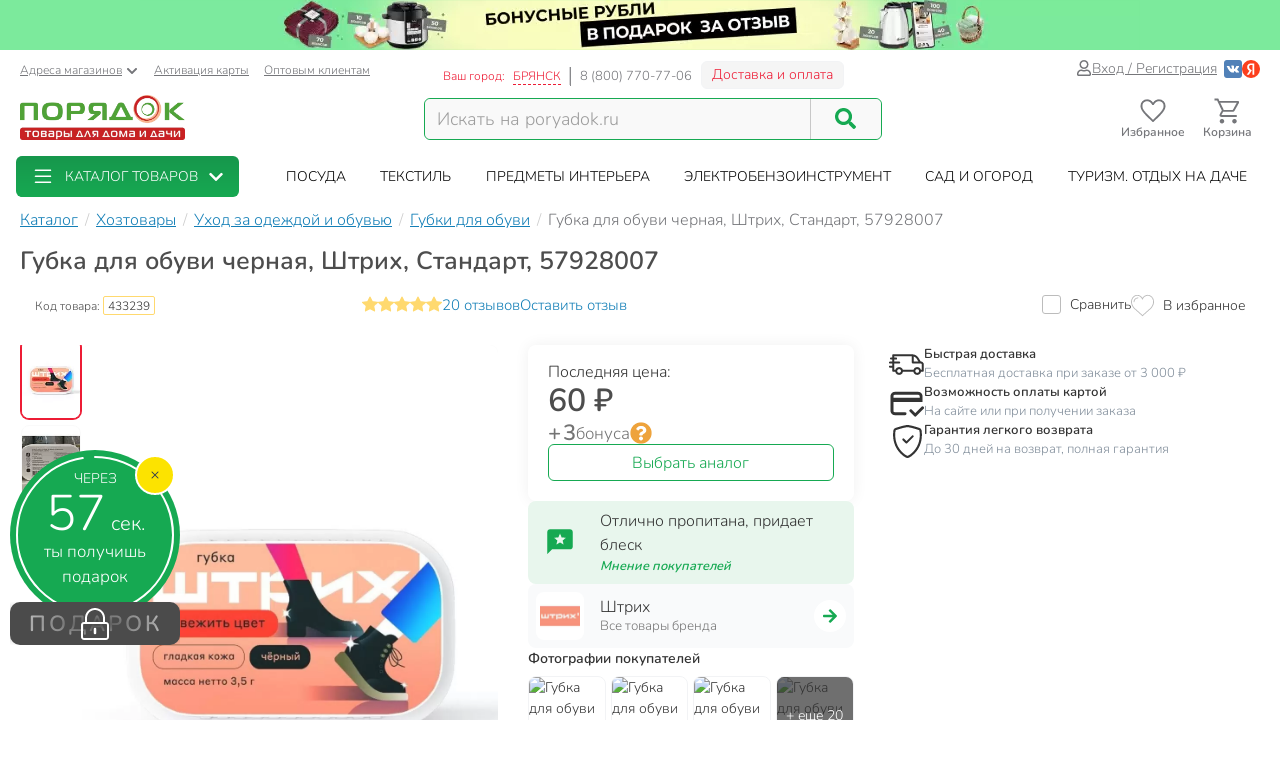

--- FILE ---
content_type: text/html; charset=UTF-8
request_url: https://bryansk.poryadok.ru/catalog/gubki_dlya_obuvi/981514/
body_size: 39762
content:
<!DOCTYPE html><html lang="ru"><head><meta http-equiv="content-type" content="text/html; charset=UTF-8"/><meta http-equiv="X-UA-Compatible" content="IE=edge"><title>Губка для обуви черная, Штрих, Стандарт, 57928007 в Брянске: цены, фото, отзывы - купить в интернет-магазине Порядок.ру</title><meta name="description" content="Купить Губка для обуви черная, Штрих, Стандарт, 57928007 по цене 60 руб в Брянске: отзывы, описание, фото, характеристики. Кэшбэк: 3 бонусных рубля. 🎁 Губки для обуви в интернет-магазине Порядок.ру с доставкой и самовывозом." /><style>*,:after,:before{box-sizing:border-box}html{font-family:sans-serif;line-height:1.15;-webkit-text-size-adjust:100%}body{margin:0;font-family:Nunito;font-size:1rem;font-weight:400;line-height:1.5;color:#212529;text-align:left;background-color:#fff}h4{margin-top:0;margin-bottom:.5rem}p{margin-top:0;margin-bottom:1rem}ol,ul{margin-bottom:1rem}ol,ul{margin-top:0}ul ul{margin-bottom:0}a{color:#007bff;text-decoration:none;background-color:transparent}img{border-style:none}img,svg{vertical-align:middle}svg{overflow:hidden}label{display:inline-block;margin-bottom:.5rem}button{border-radius:0}button,input{margin:0;font-family:inherit;font-size:inherit;line-height:inherit}button,input{overflow:visible}button{text-transform:none}[type=button],[type=submit],button{-webkit-appearance:button}[type=button]::-moz-focus-inner,[type=submit]::-moz-focus-inner,button::-moz-focus-inner{padding:0;border-style:none}::-webkit-file-upload-button{font:inherit;-webkit-appearance:button}.breadcrumb{flex-wrap:wrap;padding:.75rem 1rem;margin-bottom:1rem;list-style:none;background-color:#e9ecef;border-radius:.25rem}.breadcrumb{display:flex}.btn{display:inline-block;font-weight:400;color:#212529;text-align:center;vertical-align:middle;background-color:transparent;border:1px solid transparent;padding:.375rem .75rem;font-size:1rem;line-height:1.5;border-radius:.25rem}.btn-success{color:#fff;background-color:#28a745;border-color:#28a745}.dropdown{position:relative}.dropdown-toggle{white-space:nowrap}.dropdown-toggle:after{display:inline-block;margin-left:.255em;vertical-align:.255em;content:"";border-top:.3em solid;border-right:.3em solid transparent;border-bottom:0;border-left:.3em solid transparent}.dropdown-menu{position:absolute;top:100%;left:0;z-index:1000;display:none;float:left;min-width:10rem;padding:.5rem 0;margin:.125rem 0 0;font-size:1rem;color:#212529;text-align:left;list-style:none;background-color:#fff;background-clip:padding-box;border:1px solid rgba(0,0,0,.15);border-radius:.25rem}.form-control{display:block;width:100%;height:calc(1.5em + .75rem + 2px);padding:.375rem .75rem;font-size:1rem;font-weight:400;line-height:1.5;color:#495057;background-color:#fff;background-clip:padding-box;border:1px solid #ced4da;border-radius:.25rem}.form-control::-ms-expand{background-color:transparent;border:0}.form-control:-moz-focusring{color:transparent;text-shadow:0 0 0 #495057}.form-control::-moz-placeholder{color:#6c757d;opacity:1}.form-control:-ms-input-placeholder{color:#6c757d;opacity:1}.form-control::-ms-input-placeholder{color:#6c757d;opacity:1}.container{width:100%;padding-right:15px;padding-left:15px;margin-right:auto;margin-left:auto}@media (min-width:576px){.container{max-width:540px}}@media (min-width:768px){.container{max-width:750px}}@media (min-width:992px){.container{max-width:970px}}@media (min-width:1200px){.container{max-width:1270px}}@media (min-width:1400px){.container{max-width:1440px}}@media (min-width:576px){.container{max-width:540px}}@media (min-width:768px){.container{max-width:750px}}@media (min-width:992px){.container{max-width:970px}}@media (min-width:1200px){.container{max-width:1270px}}@media (min-width:1400px){.container{max-width:1440px}}.row{display:flex;flex-wrap:wrap;margin-right:-15px;margin-left:-15px}.col-12,.col-6,.col-lg-2,.col-lg-4,.col-md-3,.col-md-4,.col-md-5,.col-md-6,.col-xl-2,.col-xl-3{position:relative;width:100%;padding-right:15px;padding-left:15px}.col-6{flex:0 0 50%;max-width:50%}.col-12{flex:0 0 100%;max-width:100%}@media (min-width:768px){.col-md-3{flex:0 0 25%;max-width:25%}.col-md-4{flex:0 0 33.3333333333%;max-width:33.3333333333%}.col-md-5{flex:0 0 41.6666666667%;max-width:41.6666666667%}.col-md-6{flex:0 0 50%;max-width:50%}}@media (min-width:992px){.col-lg-2{flex:0 0 16.6666666667%;max-width:16.6666666667%}.col-lg-4{flex:0 0 33.3333333333%;max-width:33.3333333333%}}@media (min-width:1200px){.col-xl-2{flex:0 0 16.6666666667%;max-width:16.6666666667%}.col-xl-3{flex:0 0 25%;max-width:25%}}.input-group{position:relative;display:flex;flex-wrap:wrap;align-items:stretch;width:100%}.input-group>.form-control{position:relative;flex:1 1 auto;width:1%;min-width:0;margin-bottom:0}.input-group>.form-control:not(:last-child){border-top-right-radius:0;border-bottom-right-radius:0}.modal-header{display:flex;align-items:flex-start;justify-content:space-between;padding:1rem;border-bottom:1px solid #dee2e6;border-top-left-radius:calc(.3rem - 1px);border-top-right-radius:calc(.3rem - 1px)}.modal-title{margin-bottom:0;line-height:1.5}.modal-body{position:relative;flex:1 1 auto;padding:1rem}.d-flex{display:flex!important}@media (min-width:768px){.d-md-none{display:none!important}}@media (min-width:992px){.d-lg-block{display:block!important}}.justify-content-end{justify-content:flex-end!important}body .btn-success{text-shadow:none;box-shadow:none;border-radius:6px}body .btn-success{padding:5px 15px;border-radius:6px;border:1px solid #16a952;color:#fff;text-align:center}body .btn-success{background:#16a952}body .btn{font-size:14px}body .dropdown-menu{position:absolute;top:100%;left:0;z-index:1000;display:none;float:left;min-width:160px;padding:5px 0;margin:2px 0 0;font-size:14px;text-align:left;list-style:none;background-color:#fff;-webkit-background-clip:padding-box;background-clip:padding-box;border:1px solid rgba(0,0,0,.15);border-radius:8px;-webkit-box-shadow:0 6px 12px rgba(0,0,0,.175);box-shadow:0 6px 12px rgba(0,0,0,.175)}body .form-control{width:100%;height:34px;padding:6px 12px;background-color:#fff;background-image:none;border:1px solid #ccc;display:block;font-size:14px;line-height:1.5;color:#555;box-shadow:inset 0 1px 1px rgba(0,0,0,.075)}body .input-group-btn:last-child>.btn{border-top-left-radius:0;border-bottom-left-radius:0}body .input-group .form-control:first-child{border-top-right-radius:0;border-bottom-right-radius:0}body .input-group .form-control,body .input-group-btn{display:table-cell}body .input-group-btn{width:1%;white-space:nowrap;vertical-align:middle}body .input-group-btn{position:relative;font-size:0;white-space:nowrap}body .input-group-btn:last-child>.btn{z-index:2;margin-left:-1px}.voffset30{margin-top:30px}.boffset30{margin-bottom:30px}.boffset50{margin-bottom:50px}.boffset100{margin-bottom:100px}@media (min-width:992px) and (max-width:1199px){body .hidden-md{display:none!important}}body .h6,body h4{font-family:inherit;font-weight:700;line-height:1.1;color:inherit}body .center-block{display:block;margin-right:auto;margin-left:auto}body .pull-right{float:right}body a{color:#333}svg{fill:currentColor}.pi{width:1em;height:1em;display:inline-block}.pi{font-size:16px}:root{--swiper-theme-color:#007aff}.location-selection__list-item{color:#a0a0a0}.location-selection__list-item--significant{color:#777;font-weight:700}.location-selection__list-item-other{color:#ff4242!important;font-weight:700}.location-selection__title{font-size:1.5em;line-height:1.2;font-weight:700}@media screen and (min-width:768px){.location-selection__title{font-size:1.8em}}@media screen and (min-width:768px){.location-selection--modal .location-selection__title{padding:1.5rem 2rem 1rem}.location-selection--modal .location-selection__content{padding:1rem 2rem 2rem}}.location-selection--modal .location-selection__content{display:flex;flex-direction:column;flex-wrap:nowrap;grid-gap:2em;gap:2em}.location-selection--modal .location-selection__list{width:100%;-moz-column-count:2;column-count:2;grid-column-gap:1.5em;-moz-column-gap:1.5em;column-gap:1.5em}@media screen and (min-width:768px){.location-selection--modal .location-selection__list{-moz-column-count:3;column-count:3}}.location-selection--modal .location-selection__list-item{display:block;margin-bottom:.25em;width:-webkit-fit-content;width:-moz-fit-content;width:fit-content;padding-bottom:.125em}.location-selection--modal .location-selection__input{display:flex;flex-direction:column;grid-gap:.25em;gap:.25em;margin-bottom:0}.location-selection--modal .location-selection__input input{text-overflow:ellipsis}.location-selection--modal .location-selection__input .input-group{display:flex;align-items:stretch}.location-selection--modal .location-selection__input .input-group .btn{height:100%}.location-selection--modal .location-selection__input .input-group-btn{width:auto}.loader{min-height:inherit;display:flex;align-items:center;justify-content:center}.sk-circle{width:40px;height:40px;position:relative}.sk-circle .sk-child{width:100%;height:100%;position:absolute;left:0;top:0}.sk-circle .sk-child:before{content:"";display:block;margin:0 auto;width:15%;height:15%;background-color:#16a952;border-radius:100%;-webkit-animation:sk-circleBounceDelay 1.2s ease-in-out infinite both;animation:sk-circleBounceDelay 1.2s ease-in-out infinite both}.sk-circle .sk-circle2{-webkit-transform:rotate(30deg);-ms-transform:rotate(30deg);transform:rotate(30deg)}.sk-circle .sk-circle3{-webkit-transform:rotate(60deg);-ms-transform:rotate(60deg);transform:rotate(60deg)}.sk-circle .sk-circle4{-webkit-transform:rotate(90deg);-ms-transform:rotate(90deg);transform:rotate(90deg)}.sk-circle .sk-circle5{-webkit-transform:rotate(120deg);-ms-transform:rotate(120deg);transform:rotate(120deg)}.sk-circle .sk-circle6{-webkit-transform:rotate(150deg);-ms-transform:rotate(150deg);transform:rotate(150deg)}.sk-circle .sk-circle7{-webkit-transform:rotate(180deg);-ms-transform:rotate(180deg);transform:rotate(180deg)}.sk-circle .sk-circle8{-webkit-transform:rotate(210deg);-ms-transform:rotate(210deg);transform:rotate(210deg)}.sk-circle .sk-circle9{-webkit-transform:rotate(240deg);-ms-transform:rotate(240deg);transform:rotate(240deg)}.sk-circle .sk-circle10{-webkit-transform:rotate(270deg);-ms-transform:rotate(270deg);transform:rotate(270deg)}.sk-circle .sk-circle11{-webkit-transform:rotate(300deg);-ms-transform:rotate(300deg);transform:rotate(300deg)}.sk-circle .sk-circle12{-webkit-transform:rotate(330deg);-ms-transform:rotate(330deg);transform:rotate(330deg)}.sk-circle .sk-circle2:before{-webkit-animation-delay:-1.1s;animation-delay:-1.1s}.sk-circle .sk-circle3:before{-webkit-animation-delay:-1s;animation-delay:-1s}.sk-circle .sk-circle4:before{-webkit-animation-delay:-.9s;animation-delay:-.9s}.sk-circle .sk-circle5:before{-webkit-animation-delay:-.8s;animation-delay:-.8s}.sk-circle .sk-circle6:before{-webkit-animation-delay:-.7s;animation-delay:-.7s}.sk-circle .sk-circle7:before{-webkit-animation-delay:-.6s;animation-delay:-.6s}.sk-circle .sk-circle8:before{-webkit-animation-delay:-.5s;animation-delay:-.5s}.sk-circle .sk-circle9:before{-webkit-animation-delay:-.4s;animation-delay:-.4s}.sk-circle .sk-circle10:before{-webkit-animation-delay:-.3s;animation-delay:-.3s}.sk-circle .sk-circle11:before{-webkit-animation-delay:-.2s;animation-delay:-.2s}.sk-circle .sk-circle12:before{-webkit-animation-delay:-.1s;animation-delay:-.1s}@-webkit-keyframes sk-circleBounceDelay{0%,80%,to{-webkit-transform:scale(0);transform:scale(0)}40%{-webkit-transform:scale(1);transform:scale(1)}}@keyframes sk-circleBounceDelay{0%,80%,to{-webkit-transform:scale(0);transform:scale(0)}40%{-webkit-transform:scale(1);transform:scale(1)}}#pay_delivery_modal{font-size:14px;padding:36px;min-height:100px;color:#757678;max-width:1024px;float:none;margin:auto}.prk-slider{position:relative}.prk-product-slider{position:relative;padding-bottom:20px;background:#fff;color:#333}.prk-modal{width:100%;max-width:700px;z-index:10000;background:#fff;padding:35px;position:relative;text-align:left;vertical-align:middle;display:none;border-radius:10px}.prk-modal.wide{max-width:917px}@media (max-width:767px){.prk-modal--video{padding:0}}.top-menu{background:#fff;margin-top:5px;position:relative}.top-menu .dropdown-menu{float:none;min-height:64px;z-index:449}.prk-top-menu.lvl-0,.prk-top-menu__item--popular .prk-top-menu.lvl-1{width:100%;list-style:none;margin:0;padding:0;display:flex;flex-flow:row nowrap;align-items:stretch;position:relative;justify-content:space-around}.prk-top-menu.lvl-0:before{content:"";position:absolute;left:100%;top:0;bottom:0;background:#fff;width:1000px;z-index:448;display:block}.prk-top-menu__item--main{border-radius:6px}.prk-top-menu.lvl-0:after{content:"";position:absolute;right:0;top:0;bottom:0;background:linear-gradient(270deg,#16a952,hsla(0,0%,100%,0) 0);width:10px;z-index:448;display:block}.prk-top-menu__item.lvl-0{flex:none}.prk-top-menu__item--popular .prk-top-menu__item.lvl-1{position:static;flex:none}.prk-top-menu__item--popular .prk-top-menu__item-title.lvl-1,.prk-top-menu__item-title.lvl-0{position:relative;display:block;white-space:nowrap;color:#fff;text-transform:uppercase;padding:10px 15px;text-align:center}.prk-top-menu__item--popular .prk-top-menu__item-title.lvl-1{color:#000}.prk-top-menu__item--popular .prk-top-menu__item-title.lvl-1:before{opacity:0;bottom:-2px;left:50%;border:11px solid transparent;border-bottom-color:#fff;content:" ";height:0;width:0;position:absolute;z-index:999;margin-left:-11px}.prk-top-menu.lvl-2{background:#fff;padding:3px 7px 15px;margin-top:0;left:0;right:0;top:100%;border-radius:6px;box-shadow:0 0 15px #888}.prk-top-menu__item--popular{width:calc(100% - 245px)}.prk-top-menu__item--main{background:linear-gradient(0deg,#16a952,#17974c);min-width:215px;margin-right:30px;position:relative}.prk-top-menu__item--main .prk-top-menu__item-title.lvl-0{display:flex;justify-content:normal;align-items:center;border-radius:4px}.prk-top-menu__item--main .prk-top-menu__item-title.lvl-0 .pi-list{font-size:24px;margin-top:-5px;margin-bottom:-5px;margin-right:10px}.prk-top-menu__item--main .prk-top-menu__item-title.lvl-0 .pi-chevron{margin-left:10px}.prk-top-menu__item--main .prk-top-menu.lvl-1{left:0;background:#17984c;margin-top:0;width:100%;border-radius:0;border:none;padding:0 0 5px;z-index:1001}.search-line{flex-wrap:nowrap;flex-grow:1}@media (max-width:767px){.prk-top-menu__item--popular .prk-top-menu.lvl-1{position:static}}.header>.container{position:relative}.header button.link{text-decoration:underline;background:0 0;border:none}.header .c-select a{text-decoration:underline;color:#75767a}.header .card-activation{padding-left:10px}.header .wholesale{padding-left:15px}.header .c-select{font-size:12px;color:#75767a;margin-top:10px}.header .c-select .dropdown-toggle.link{color:inherit;padding-left:0}.header .c-select .dropdown-toggle:after{display:none}.header .c-select .pi-chevron{font-size:12px;margin-left:4px}.top-info__middle{flex:none;padding:0 15px}.header .c-title{padding-right:5px}.header .c-name,.header .c-title{display:block;font-size:12px;color:#ed1c35;margin-top:17px;float:left}.header .c-name{border-right:1px solid #d5d5d6;padding-right:8px;text-transform:uppercase;padding-left:3px}.header .c-name span{border-bottom:1px dashed}.header .c-phone{border-left:1px solid #898a8d;display:block;float:left;padding-left:9px;font-size:13px;color:#75767a;margin-top:17px;margin-right:9px}.header .c-btn{display:inline-block;float:left;padding:6px 10px;font-size:14px;margin:11px -15px -4px 0;border:1px solid #f2f3f5;line-height:1;color:#ed1c35;border-radius:6px;background:hsla(0,0%,79.2%,.2)}.header .auth{flex:auto;padding:0 15px;display:flex;flex-flow:row nowrap;justify-content:flex-end;align-items:center;gap:.55em}.header .profile{display:inline-flex;font-size:14px;text-decoration:underline;color:#75767a;gap:.25em;align-items:center}.header .auth .social-container{display:inline-flex;flex-flow:row nowrap;gap:.75em;margin-left:.5em;align-items:center}.header .auth .social-container button{z-index:1000}.header .auth .social-container svg{font-size:18px;display:inline-block}.header .pi-user{color:#75767a}.header .logo img{height:auto;max-width:247px;max-height:70px;width:100%}.header .search{width:100%;padding-top:28px}.header .search .search-line{max-width:458px;border:1px solid #16a952;border-radius:6px;background:#f9f9f9}.header .search .search-line input{height:40px;margin-top:0;margin-bottom:0;border:none;border-right:1px solid #c8c8c8;float:left;background:#f9f9f9;outline:0;font-size:18px;color:#9d9d9d;box-shadow:none;border-radius:0;border-top-left-radius:6px;border-bottom-left-radius:6px;width:calc(100% - 70px)}.header .search .search-line .input-group-btn{width:70px;float:right;display:inline-block}.header .search button{border:none;width:70px;height:100%;outline:0;box-shadow:none;background:#f9f9f9;position:absolute;right:0;border-radius:6px}.header .search button .pi-search{font-size:21px;color:#16a952;margin-bottom:1px}.fixed-header-wrap{padding-top:5px;padding-bottom:5px}.fixed-area__content{display:flex;justify-content:space-between;align-items:center;padding-bottom:5px;padding-top:5px}.js-fixed-area .logo{margin-top:-3px}.js-fixed-area .logo img{height:45px;width:165px!important}.js-fixed-area .search{margin:0!important;padding-top:0;width:50%;max-width:458px}.js-fixed-area .search-line{margin-bottom:0!important}.js-fixed-area .badge-btn{font-size:12px;font-weight:700;z-index:500}.js-fixed-area .badge-btn:not(:last-child){margin-right:10px}.js-fixed-area .badge-btn__content{display:flex;flex-direction:column;align-items:center;color:#75767a;z-index:0;width:65px}.js-fixed-area .badge-btn__content svg{font-size:30px;width:30px;margin-bottom:-3px}.js-fixed-area .badge-btn__badge{background-color:#ed1c35;color:#fff;position:absolute;right:-3px;top:0;height:20px;width:20px;display:flex;align-items:center;justify-content:center;border-radius:50%}.js-fixed-area .badge-btn__badge:empty{display:none}@media (max-width:992px){.top-info__middle{flex:0 0 50%}}@media (max-width:767px){.top-info__middle{flex:none}}.prk-modal label{color:#9d9d9d}.footer{background:#f2f3f5}.footer .big-menu .box-footer{height:63px;position:relative;margin-top:30px}.footer .big-menu .box-footer a{display:block}.footer .big-menu .box-footer span{display:block;position:absolute;bottom:0;left:0;right:0;font-size:14px;color:#838282}.footer .big-menu .delimetr{border-bottom:1px solid #d1d1d1;height:1px;margin-top:20px}.footer .list-menu ul{list-style:none;padding:0;margin-top:20px}.footer .list-menu ul li{padding:5px 0}.footer .list-menu ul li.title a{font-size:14px;color:#333}.footer .list-menu ul li *{display:block;width:100%;height:100%;min-height:25px;font-size:12px;color:#555;text-decoration:none;text-align:left}@font-face{font-family:Nunito;src:local("Nunito"),local("Nunito"),url(//cdn.poryadok.ru/fonts/nunito-light.woff2) format("woff2"),url(//cdn.poryadok.ru/fonts/nunito-light.woff) format("woff"),url(//cdn.poryadok.ru/fonts/nunito-light.ttf) format("truetype");font-weight:400;font-style:normal;font-display:swap}@font-face{font-family:Nunito;src:local("Nunito SemiBold"),local("Nunito-SemiBold"),url(//cdn.poryadok.ru/fonts/nunito-semibold.woff2) format("woff2"),url(//cdn.poryadok.ru/fonts/nunito-semibold.woff) format("woff"),url(//cdn.poryadok.ru/fonts/nunito-semibold.ttf) format("truetype");font-weight:700;font-style:normal;font-display:swap}body,html{font-size:14px;line-height:1.5;color:#333;background-color:#fff}body>#wrapper{width:100%;height:100%;overflow-x:hidden;overflow-y:auto;position:relative;z-index:1;touch-action:pan-y;-ms-touch-action:pan-y;min-height:100vh;display:flex;flex-flow:column nowrap}.main-data-row{flex:auto}button{outline:0}.lazyload{opacity:0}.text-centered{text-align:center}.breadcrumb{background:0 0;padding:8px 0;margin:3px 0;list-style:none;flex-flow:row nowrap;overflow-x:auto;-ms-overflow-style:none;scrollbar-width:none}.breadcrumb::-webkit-scrollbar{display:none}.breadcrumb>li{font-size:16px;color:#75767a;display:inline-block;white-space:nowrap}.breadcrumb>li+li:before{margin:0 3px 0 7px;color:#ccc;content:"/ "}.breadcrumb>li a{color:#137fb7;text-decoration:underline}.breadcrumb>li span{color:#137fb7}.geo_ip{padding:0}.error404 img{width:100%}.error404 .ohmygash{font-size:60px;color:#16a952;display:block}.error404 .thisisemptysoulrighthere{color:#4d4d4d;font-size:30px}.information-panel a{text-align:center;display:block}.information-panel a img{height:50px}.js-link{border:none;background:0 0;padding:0}@media (min-width:980px) and (max-width:1199px){#header .search,#header .search .search-line{margin-bottom:20px}#header .logo img{width:246px}}@media (max-width:979px){#header .logo{text-align:center}}@media (min-width:767px) and (max-width:979px){#header .search,#header .search .search-line{margin:auto auto 20px}}@media (max-width:767px){body,html{overflow-x:hidden}body>#wrapper{padding-bottom:3.8rem}#header .search{width:auto;margin-bottom:15px;padding-top:15px}#header .search .search-line{margin:auto}#header .search .search-line input{height:35px}.breadcrumb{margin:3px -15px 10px;padding:8px 12px}.breadcrumb>li{border-radius:50px;margin-right:10px;padding:6px 15px;box-shadow:0 2px 5px rgb(0 0 0/16%)}.breadcrumb>li+li:before{content:none}.breadcrumb>li a{text-decoration:none}.information-panel a img{object-fit:cover;height:25px;width:100%}#footer .list-menu .box-footer{text-align:center}#pay_delivery_modal{font-size:13px;padding:20px 15px}}@media (max-width:479px){#footer .list-menu .box-footer{min-height:170px;text-align:center}#header .logo img{max-width:180px;min-height:52px}#wrapper .main-data-row{margin-top:5px}}@media (max-width:375px){#header .logo img{height:23px}}@media (max-width:479px){.prk-modal#pay_delivery_modal{padding:0}}</style><link href="//cdn.poryadok.ru/js/dist/vendors-css.d4a26a22f766425185b0.css" rel="stylesheet" rel="preload" as="style"><noscript><link rel="stylesheet" href="//cdn.poryadok.ru/js/dist/vendors-css.d4a26a22f766425185b0.css"></noscript><link href="//cdn.poryadok.ru/js/dist/common-css.b7c3d4056a3b961c5c26.css" rel="stylesheet" rel="preload" as="style"><noscript><link rel="stylesheet" href="//cdn.poryadok.ru/js/dist/common-css.b7c3d4056a3b961c5c26.css"></noscript><link href="//cdn.poryadok.ru/js/dist/product-css.b0d1904ee1966a671218.css" rel="stylesheet" rel="preload" as="style"><noscript><link rel="stylesheet" href="//cdn.poryadok.ru/js/dist/product-css.b0d1904ee1966a671218.css"></noscript><script type="application/ld+json">{"@context":"http://schema.org","@type":"Organization","name":"Poryadok","url":"https://poryadok.ru","logo":"https://cdn.poryadok.ru/images/main-logo.png","contactPoint":[{"@type":"ContactPoint","telephone":"8 (800) 770-77-06","email":"mailto:sales@poryadok.ru","contactType":"customer service"}],"sameAs":["https://ok.ru/group/52516665688215","https://vk.com/poryadok_ru"]}</script><script type="module" data-skip-moving>!function(e,t,n){!("noModule"in(t=e.createElement("script")))&&"onbeforeload"in t&&(n=!1,e.addEventListener("beforeload",function(e){if(e.target===t)n=!0;else if(!e.target.hasAttribute("nomodule")||!n)return;e.preventDefault()},!0),t.type="module",t.src=".",e.head.appendChild(t),t.remove())}(document);</script><meta name="HandheldFriendly" content="true"><meta name="format-detection" content="telephone=no"><meta name="apple-mobile-web-app-capable" content="yes"><meta name="mobile-web-app-capable" content="yes"><meta name="referrer" content="no-referrer-when-downgrade"><meta name="viewport" content="width=device-width, initial-scale=1.0, user-scalable=yes"><meta name="apple-itunes-app" content="app-id=1475405344, app-argument=https://bryansk.poryadok.ru/catalog/gubki_dlya_obuvi/981514/"><meta property="og:site_name" content="Порядок.ру"><meta property="og:type" content="website"><meta property="og:url" content="https://bryansk.poryadok.ru/catalog/gubki_dlya_obuvi/981514/"><meta property="og:title" content="Губка для обуви черная, Штрих, Стандарт, 57928007 в Брянске: цены, фото, отзывы - купить в интернет-магазине Порядок.ру"><meta property="og:description" content="Купить Губка для обуви черная, Штрих, Стандарт, 57928007 по цене 60 руб в Брянске: отзывы, описание, фото, характеристики. Кэшбэк: 3 бонусных рубля. 🎁 Губки для обуви в интернет-магазине Порядок.ру с доставкой и самовывозом."><meta property="og:image" content="https://cdn.poryadok.ru/upload/iblock/3cc/3cc8389cfce60d80c580cad9aa3154a9.jpg"><link rel="apple-touch-icon" sizes="180x180" href="/apple-touch-icon.png"><link rel="icon" type="image/png" sizes="32x32" href="/favicon-32x32.png"><link rel="icon" type="image/png" sizes="16x16" href="/favicon-16x16.png"><link rel="manifest" href="/site.webmanifest"><link rel="mask-icon" href="/safari-pinned-tab.svg" color="#5bbad5"><link rel="shortcut icon" href="/favicon.ico" type="image/x-icon"><meta name="msapplication-TileColor" content="#da532c"><meta name="theme-color" content="#ffffff"><link rel="preconnect" href="//cdn.poryadok.ru"><link rel="preconnect" href="//mc.yandex.ru"><link rel="dns-prefetch" href="//cdn.poryadok.ru"><link rel="dns-prefetch" href="//mc.yandex.ru"><link rel="preload" as="font" type="font/woff2" href="//cdn.poryadok.ru/fonts/nunito-light.woff2" crossorigin><link rel="preload" as="font" type="font/woff2" href="//cdn.poryadok.ru/fonts/nunito-semibold.woff2" crossorigin><link rel="modulepreload" href="//cdn.poryadok.ru/js/dist/vendors~about~auth~blog~brands~career~common~gifts~index~info~lk~product~search~section-lvl2-plus.bundle.c5e1af537bf6bca9f22b.js" crossorigin><link rel="preload" as="script" href="//cdn.poryadok.ru/js/dist/vendors~about~auth~blog~brands~career~common~gifts~index~info~lk~product~search~section-lvl2-plus.bundle.c5e1af537bf6bca9f22b.js" crossorigin><link rel="modulepreload" href="//cdn.poryadok.ru/js/dist/product.bundle.a35c98fec177a3b146f1.js" crossorigin><link rel="preload" as="script" href="//cdn.poryadok.ru/js/dist/product.bundle.a35c98fec177a3b146f1.js" crossorigin><link rel="canonical" href="https://bryansk.poryadok.ru/catalog/gubki_dlya_obuvi/981514/"/><script data-skip-moving="true">function waitForObjAndDo(t,a,e){void 0!==(e||window)[t]?a():setTimeout(waitForObjAndDo,0,t,a,e)}</script><script data-skip-moving="true">window.yaMetrikaCounterID = 29471415;(function(m,e,t,r,i,k,a){m[i]=m[i]||function(){(m[i].a=m[i].a||[]).push(arguments)}; m[i].l=1*new Date();k=e.createElement(t),a=e.getElementsByTagName(t)[0],k.async=1,k.src=r,a.parentNode.insertBefore(k,a)}) (window, document, "script", "https://mc.yandex.ru/metrika/tag.js", "ym"); ym(29471415, "init", { clickmap:true, trackLinks:true, accurateTrackBounce:true, webvisor:true, ecommerce:"dataLayerYandex" });window.yaParams = {'is_authorized': false};window.yaParams['ab_test'] = {"0_aa_test":"B"};ym(29471415, 'params', window.yaParams);</script><script data-skip-moving="true">window.isMobileBackend = false;</script><script data-skip-moving="true"> window.customerData = { basket: {"NUM_PRODUCTS":0,"TOTAL_PRICE":0,"TOTAL_PRICE_FORMATTED":"0 ₽","info":{"q":0,"title":"товаров"},"PRODUCT_ID_2_QUANTITY_MAP":[],"PRODUCT_ID_2_PRICE_MAP":[]}, favorites: [], comparing: [] }; function updateCustomerView(){waitForObjAndDo("$",function(){$(document).ready(function(){updateCustomerBasketView(window.customerData.basket),updateCustomerFavoriteView(window.customerData.favorites),updateCustomerComparingView()})})}function updateCustomerBasketView(t){var e,a=!0;for(e in $(".js-basket-count").text(0<t.NUM_PRODUCTS?t.NUM_PRODUCTS:0),$(".js-fixed-area .js-cart-count").text(0===t.NUM_PRODUCTS?"":t.NUM_PRODUCTS),t.PRODUCT_ID_2_QUANTITY_MAP){a=!1;var n=t.PRODUCT_ID_2_QUANTITY_MAP[e],r=document.querySelectorAll(".add-to-cart.product_"+e+", .quick-view.product_"+e);Array.prototype.forEach.call(r,function(t){var a=t.parentNode.querySelector(".cart-quantity");a?($(a).find(".cart-quantity__quantity").text(n),$(a).find(".js-cart-quantity__btn--increment, .js-cart-quantity__btn--decrement").attr("data-attr_bskt-quantity",n)):(a='<div class="cart-quantity">',a+='<span class="cart-quantity__btn js-cart-quantity__btn--decrement" data-attr_prod-id="'+e+'" data-product-code="'+(t.getAttribute("data-product-code")||"")+'" data-attr_bskt-quantity="'+n+'"><svg class="pi cart-quantity__btn-icon"><use xlink:href="#minus" /></svg></span>',a+='<span class="cart-quantity__input cart-quantity__quantity">'+n+"</span>",a+='<span class="cart-quantity__btn js-cart-quantity__btn--increment" data-attr_prod-id="'+e+'" data-product-code="'+(t.getAttribute("data-product-code")||"")+'" data-attr_bskt-quantity="'+n+'"><svg class="pi cart-quantity__btn-icon"><use xlink:href="#plus" /></svg></span>',0<$(t).parents(".detail-product-footer, .detail-product-body, .js-fixed-add-to-cart-button").length&&(a+='<a class="btn btn-success cart-quantity__checkout-link" href="/personal/checkout/"><span class="cart-quantity__checkout-link-caption">В корзине</span><span class="cart-quantity__checkout-link-quantity">&nbsp;<span class="cart-quantity__quantity">'+n+'</span>&nbsp;шт.</span><span class="cart-quantity__checkout-link-go-caption">перейти</span></a>'),a+="</div>",$(a).insertAfter($(t)),t.style.display="none")}),$(".product-info-container .quick-view.product_"+e).closest(".cart-block").addClass("add-more-btn"),$(".quick-view.product_"+e+", .add-to-cart.product_"+e).attr("data-attr_bskt-quantity",n)}var i=$(".bottom-info-line");a?i.find(".make-order").attr("disabled","disabled"):(i.length&&(i.find(".basket").addClass("active"),i.find(".basket .js-basket-count").text(t.NUM_PRODUCTS),i.find(".basket .js-basket-ending").text(t.TOTAL_PRICE_FORMATTED),i.find(".make-order").removeAttr("disabled")),(i=$(".tapbar")).length&&i.find(".js-basket-count").text(t.NUM_PRODUCTS))}function updateCustomerFavoriteView(e){var t=document.querySelectorAll(".js-add-to-fav");Array.prototype.forEach.call(t,function(t){var a=-1<e.indexOf(t.dataset.attr_prodId);t.classList[a?"add":"remove"]("active"),t.setAttribute("aria-label",a?"Удалить товар из избранного":"Добавить товар в избранное")});var a=$(".bottom-info-line"),n=$(".tapbar"),t=$(".auth");0<e.length?(a.find(".favorite").addClass("active"),a.find(".favorite").html("<button class='js-link' data-href='/personal/favorite/'>Избранное ("+e.length+")</button>"),n.length&&n.find(".js-favorite-count").text(e.length),t.find(".js-favorite-count").text(e.length)):(a.find(".favorite").removeClass("active"),a.find(".favorite").html("<span>Избранное</span>"),n.length&&n.find(".js-favorite-count").text(""),t.find(".js-favorite-count").text("")),$(".js-fixed-area .js-favorite-count").text(0===e.length?"":e.length),window.dispatchEvent&&CustomEvent&&window.dispatchEvent(new CustomEvent("favorites-updated",{detail:e}))}function updateCustomerComparingView(){var t,a,e,n=$(".js-add-to-comparing");n.length&&($(".detail-product-body").length?(t=$(".js-add-to-comparing .js-checkbox")[0],a=$(".js-add-to-comparing .js-comparing-text"),e=n.data("productId").toString(),-1===window.customerData.comparing.indexOf(e)?(t.checked=!1,a.text("Сравнить"),a.removeClass("active")):(t.checked=!0,a.text("К сравнению"),a.addClass("active"))):(n.removeClass("active").attr("aria-label","Добавить товар к сравнению"),Array.prototype.forEach.call(window.customerData.comparing,function(t){$('.js-add-to-comparing[data-product-id="'+t+'"]').addClass("active").attr("aria-label","Удалить товар из сравнения")})))}function updateDeletedCartItem(t){var a=t.parent(".cart-quantity"),t=a.prev();t.attr("data-attr_bskt-quantity","0"),a.prev().show(),a.remove();t=t.attr("data-attr_prod-id"),t=$(".add-to-cart.product_"+t);t.show(),t.attr("data-attr_bskt-quantity","0"),t.parent().find(".cart-quantity").remove(),$(".bottom-info-line").find(".basket .js-basket-ending").text(window.customerData.basket.TOTAL_PRICE_FORMATTED),0===window.customerData.basket.NUM_PRODUCTS&&$(".basket").removeClass("active")}
</script></head><body><noscript><div><img src="https://mc.yandex.ru/watch/29471415" style="position:absolute; left:-9999px;" alt="" /></div></noscript><style> .new-user-timer { display: none; position: fixed; bottom: 100px; left: 10px; width: 170px; height: 170px; z-index: 1000 } .new-user-timer .close { position: absolute; top: 5px; right: 5px; line-height: 0; background: #fce300; border-radius: 50%; color: #2f3a4f; padding: 10px; border: 2px solid #fff; opacity: 1; cursor: pointer; z-index: 100 } .new-user-timer .close:hover { background: #313896; color: #fff; opacity: 1 } .new-user-timer .gift-wait, .new-user-timer .gift-take { position: relative; width: 100%; height: 100%; background: #16a952; color: #fff; text-align: center; border-radius: 50%; padding: 1.25rem 0 } .new-user-timer .gift-wait .counter-div { font-size: 20px; } .new-user-timer .gift-wait .counter { font-size: 50px; line-height: 50px } .new-user-timer .gift-wait .promo-div { font-size: 17px; } .new-user-timer .gift-wait .btn, .new-user-timer .gift-take .btn { position: absolute; bottom: -25px; left: 0; background: #4b4b4b; font-size: 22px; font-weight: bold; line-height: 14px; letter-spacing: 3px; padding: 10px 0; width: 100%; min-height: 43px; color: #fff!important; border: none; border-radius: 10px } .new-user-timer .gift-wait .btn:before { content: ''; position: absolute; top: 0; left: 0; width: 100%; height: 100%; background-image: url("data:image/svg+xml;charset=UTF-8, <svg width='28' height='32' viewBox='0 0 448 512' stroke='none' xmlns='http://www.w3.org/2000/svg'><path d='M224 420c-11 0-20-9-20-20v-64c0-11 9-20 20-20s20 9 20 20v64c0 11-9 20-20 20zm224-148v192c0 26.5-21.5 48-48 48H48c-26.5 0-48-21.5-48-48V272c0-26.5 21.5-48 48-48h16v-64C64 71.6 136-.3 224.5 0 312.9.3 384 73.1 384 161.5V224h16c26.5 0 48 21.5 48 48zM96 224h256v-64c0-70.6-57.4-128-128-128S96 89.4 96 160v64zm320 240V272c0-8.8-7.2-16-16-16H48c-8.8 0-16 7.2-16 16v192c0 8.8 7.2 16 16 16h352c8.8 0 16-7.2 16-16z' fill='white'/></svg>"), radial-gradient(#4b4b4b, transparent); background-repeat: no-repeat; background-position: center } .new-user-timer .gift-wait svg.circle { position: absolute; top: 6px; right: 6px; width: 158px; height: 158px; -webkit-transform: rotateY(0) rotateZ(-90deg); transform: rotateY(0) rotateZ(-90deg) } .new-user-timer .gift-wait svg.circle { position: absolute; top: 6px; right: 6px; width: 158px; height: 158px; -webkit-transform: rotateY(0) rotateZ(-90deg); transform: rotateY(0) rotateZ(-90deg) } .new-user-timer .gift-wait svg.circle circle { stroke-dasharray: 500px; stroke-dashoffset: 0; stroke-linecap: round; stroke-width: 2px; stroke: #fff; fill: none } @-webkit-keyframes countdown { from { stroke-dashoffset: 0 } to { stroke-dashoffset: 500px } } @keyframes countdown { from { stroke-dashoffset: 0 } to { stroke-dashoffset: 500px } } .new-user-timer .gift-take { display: none; } .new-user-timer .gift-take .pi-gift { font-size: 75px; margin-top: 20px; } @media (max-width: 768px) { .new-user-timer { bottom: 140px; left: 8px; } .new-user-timer--detail { bottom: 199px; } } @media (max-width: 400px) { .new-user-timer { bottom: 163px; left: 8px; } .new-user-timer--detail { bottom: 222px; } } </style><div class="new-user-timer js-new-user-timer new-user-timer--detail" data-timer="60"><div class="close"><svg class="pi pi-close"><use xlink:href="#close"></use></svg></div><div class="gift-wait"><svg class="circle"><circle r="78" cx="79" cy="79" style="animation: 60s linear 0s 1 normal forwards running countdown;"></circle></svg><div>ЧЕРЕЗ</div><div class="counter-div"><span class="counter">60</span> сек.</div><div class="promo-div">ты получишь подарок</div><button type="button" class="btn">ПОДАРОК</button></div><div class="gift-take"><svg aria-hidden="true" focusable="false" width="1em" height="1em" class="pi pi-gift" xmlns="http://www.w3.org/2000/svg" viewBox="0 0 16 16" fill="currentColor"><path fill-rule="evenodd" d="M3 2.5a2.5 2.5 0 0 1 5 0 2.5 2.5 0 0 1 5 0v.006c0 .07 0 .27-.038.494H15a1 1 0 0 1 1 1v2a1 1 0 0 1-1 1v7.5a1.5 1.5 0 0 1-1.5 1.5h-11A1.5 1.5 0 0 1 1 14.5V7a1 1 0 0 1-1-1V4a1 1 0 0 1 1-1h2.038A2.968 2.968 0 0 1 3 2.506V2.5zm1.068.5H7v-.5a1.5 1.5 0 1 0-3 0c0 .085.002.274.045.43a.522.522 0 0 0 .023.07zM9 3h2.932a.56.56 0 0 0 .023-.07c.043-.156.045-.345.045-.43a1.5 1.5 0 0 0-3 0V3zM1 4v2h6V4H1zm8 0v2h6V4H9zm5 3H9v8h4.5a.5.5 0 0 0 .5-.5V7zm-7 8V7H2v7.5a.5.5 0 0 0 .5.5H7z"/></svg><button type="button" class="btn">ПОДАРОК</button></div></div><div id="wrapper" class="desk"><div class="information-panel" style="background-color: #7cea9c"><a href="/news/darim-bonusy-za-otzyvy/"><img src="[data-uri]" data-src="//cdn.poryadok.ru/upload/uf/839/839aa9972cb21f9f08f4f1a8b1ad659f.png" alt="Дарим бонусы за отзывы!" width="1000" height="50" class="lazyload"></a></div><div id="header" class="header"><div class="container"><div class="row top-info"><div class="d-md-none d-lg-block col-lg-4"><div class="dropdown c-select"><button class="dropdown-toggle link" type="button">Адреса магазинов<svg class="pi pi-chevron"><use xlink:href="#chevron-down" /></svg></button><ul class="dropdown-menu"></ul><a href="https://poryadok.ru/news/karta-loyalnosti-seti-poryadok/" class="card-activation">Активация карты</a><a href="https://poryadok.ru/optom/" class="wholesale">Оптовым клиентам</a></div></div><div class="top-info__middle"><div class="c-title hidden-md">Ваш город:</div><div class="c-name"><span data-prk-modal-target="geo_ip">Брянск</span></div><a href="tel:88007707706" class="c-phone">8 (800) 770-77-06</a><button data-prk-modal-target="pay_delivery_modal" rel="nofollow" href="" class="c-btn">Доставка и оплата</button></div><div class="auth"><button data-href="https://poryadok.ru/login/" class="profile js-link" ><svg class="pi pi-user"><use xlink:href="#user" /></svg> Вход / Регистрация </button><div class="social-container"><button class="js-link" data-href="https://oauth.vk.ru/authorize?client_id=6820223&display=popup&redirect_uri=https%3A%2F%2Fporyadok.ru%2Fauthentication%2Fsocial_authorization_handler.php&scope=email&response_type=code&v=5.92&state=authorization_by%3Dvk%2Ccallback_uri%3D%2Fcatalog%2Fgubki_dlya_obuvi%2F981514%2F" data-balloon-pos="down" aria-label="Войти с помощью Vk" ><svg class="pi pi-vk"><use xlink:href="#vk"></use></svg></button><button class="js-link" data-href="https://oauth.yandex.ru/authorize?client_id=79a88b63680946d8aa5aff326590c25d&redirect_uri=https%3A%2F%2Fporyadok.ru%2Fauthentication%2Fsocial_authorization_handler.php&response_type=code&scope=login%3Aemail+login%3Ainfo+login%3Adefault_phone&state=authorization_by%3Dyandex%2Ccallback_uri%3D%2Fcatalog%2Fgubki_dlya_obuvi%2F981514%2F" data-balloon-pos="down" aria-label="Войти с помощью Яндекс ID" ><svg class="pi pi-yandex"><use xlink:href="#yandex"></use></svg></button></div></div></div></div><div class="fixed-header-wrap"><div class="js-fixed-area"><div class="fixed-area__content container"><div class="logo"><a href="https://bryansk.poryadok.ru/"><img src="[data-uri]" data-src="//cdn.poryadok.ru/images/main-logo.png" alt="Порядок" title="Интернет-магазин &quot;Порядок&quot;" width="165" height="45" class="lazyload"></a></div><div class="search center-block"><form action="https://poryadok.ru/search/"><div class="input-group search-line"><input type="text" class="form-control" name="q" placeholder="Искать на poryadok.ru" aria-label="Поисковый запрос" value="" data-ab-test-recent-searches="" ><span class="input-group-btn"><button type="submit" aria-label="Поиск"><svg class="pi pi-search"><use xlink:href="#search" /></svg></button></span></div></form></div><div class="d-flex"><a class="badge-btn" data-balloon-pos="down" aria-label="Перейти в избранное" href="https://poryadok.ru/personal/favorite/" rel="nofollow" ><div class="badge-btn__content"><svg class="pi pi-favorite-outline"><use xlink:href="#favorite-outline"></use></svg> Избранное </div><div class="badge-btn__badge js-favorite-count"></div></a><a class="badge-btn js-cart-product-image-fly-target" data-balloon-pos="down" aria-label="Перейти в корзину" href="https://poryadok.ru/personal/checkout/" rel="nofollow" ><div class="badge-btn__content"><svg class="pi pi-cart-outline"><use xlink:href="#cart-outline"></use></svg> Корзина </div><div class="badge-btn__badge js-cart-count"></div></a></div></div></div></div><div class="top-menu js-top-menu"><div class="container"><ul class="prk-top-menu lvl-0"><li class="dropdown js-dropdown prk-top-menu__item prk-top-menu__item--main lvl-0" role="button" aria-expanded="false" ><span class="dropdown__title prk-top-menu__item-title lvl-0"><svg class="pi pi-list"><use xlink:href="#list" /></svg> Каталог товаров <svg class="pi pi-chevron"><use xlink:href="#chevron-down" /></svg></span><ul class="dropdown-menu prk-top-menu lvl-1"></ul></li><li class="prk-top-menu__item prk-top-menu__item--popular lvl-0"><ul class="prk-top-menu lvl-1"><li class="dropdown js-dropdown lvl-1 prk-top-menu__item" data-section-id="753" role="button" aria-expanded="false" ><a href="https://bryansk.poryadok.ru/catalog/posuda/" class="dropdown__title prk-top-menu__item-title lvl-1" > Посуда </a><ul class="dropdown-menu prk-top-menu lvl-2"></ul></li><li class="dropdown js-dropdown lvl-1 prk-top-menu__item" data-section-id="1016" role="button" aria-expanded="false" ><a href="https://bryansk.poryadok.ru/catalog/tekstil/" class="dropdown__title prk-top-menu__item-title lvl-1" > Текстиль </a><ul class="dropdown-menu prk-top-menu lvl-2"></ul></li><li class="dropdown js-dropdown lvl-1 prk-top-menu__item" data-section-id="954" role="button" aria-expanded="false" ><a href="https://bryansk.poryadok.ru/catalog/predmety_interera/" class="dropdown__title prk-top-menu__item-title lvl-1" > Предметы интерьера </a><ul class="dropdown-menu prk-top-menu lvl-2"></ul></li><li class="dropdown js-dropdown lvl-1 prk-top-menu__item" data-section-id="240" role="button" aria-expanded="false" ><a href="https://bryansk.poryadok.ru/catalog/elektrobenzoinstrument/" class="dropdown__title prk-top-menu__item-title lvl-1" > Электробензоинструмент </a><ul class="dropdown-menu prk-top-menu lvl-2"></ul></li><li class="dropdown js-dropdown lvl-1 prk-top-menu__item" data-section-id="420" role="button" aria-expanded="false" ><a href="https://bryansk.poryadok.ru/catalog/sad_i_ogorod/" class="dropdown__title prk-top-menu__item-title lvl-1" > Сад и огород </a><ul class="dropdown-menu prk-top-menu lvl-2"></ul></li><li class="dropdown js-dropdown lvl-1 prk-top-menu__item" data-section-id="504" role="button" aria-expanded="false" ><a href="https://bryansk.poryadok.ru/catalog/turizm_otdykh_na_dache/" class="dropdown__title prk-top-menu__item-title lvl-1" > Туризм. Отдых на даче </a><ul class="dropdown-menu prk-top-menu lvl-2"></ul></li><li class="dropdown js-dropdown lvl-1 prk-top-menu__item" data-section-id="1194" role="button" aria-expanded="false" ><a href="https://bryansk.poryadok.ru/catalog/bytovaya_khimiya_gigiena_i_ukhod/" class="dropdown__title prk-top-menu__item-title lvl-1" > Бытовая химия, гигиена и уход </a><ul class="dropdown-menu prk-top-menu lvl-2"></ul></li></ul></li></ul></div></div></div><div class="main-data-row"><div class="container navigation bx-breadcrumb"><div class="row"><div class="col-12"><ol data-slideout-ignore class="breadcrumb" itemscope itemtype="https://schema.org/BreadcrumbList" ><li class="bx-breadcrumb-item" itemscope itemprop="itemListElement" itemtype="https://schema.org/ListItem" ><a href="/catalog/" title="Каталог" itemprop="item" ><span itemprop="name">Каталог</span></a><meta itemprop="position" content="1"></li><li class="bx-breadcrumb-item" itemscope itemprop="itemListElement" itemtype="https://schema.org/ListItem" ><a href="/catalog/khoztovary/" title="Хозтовары" itemprop="item" ><span itemprop="name">Хозтовары</span></a><meta itemprop="position" content="2"></li><li class="bx-breadcrumb-item" itemscope itemprop="itemListElement" itemtype="https://schema.org/ListItem" ><a href="/catalog/ukhod_za_odezhdoy_i_obuvyu/" title="Уход за одеждой и обувью" itemprop="item" ><span itemprop="name">Уход за одеждой и обувью</span></a><meta itemprop="position" content="3"></li><li class="bx-breadcrumb-item" itemscope itemprop="itemListElement" itemtype="https://schema.org/ListItem" ><a href="/catalog/gubki_dlya_obuvi/" title="Губки для обуви" itemprop="item" ><span itemprop="name">Губки для обуви</span></a><meta itemprop="position" content="4"></li><li class="bx-breadcrumb-item">Губка для обуви черная, Штрих, Стандарт, 57928007</li></ol></div></div></div><div class="container bx-item-detail product" id="981514" itemscope itemtype="https://schema.org/Product"><div class="row detail-product-name"><div class="col-12"><h1 itemprop="name">Губка для обуви черная, Штрих, Стандарт, 57928007</h1><span itemprop="brand" itemscope itemtype="http://schema.org/Brand"><meta itemprop="name" content="Штрих"/></span><meta itemprop="category" content="Губки для обуви"><meta itemprop="productID" content="981514"><meta itemprop="gtin13" content="4610082690691"></div></div><div class="row detail-product-top"><div class="detail-product-top__row detail-product-top__row--main"><div class="detail-product-top__item product-code-wrap"><span class="product-code"> Код товара: <span class="highlight" data-balloon-pos="up" aria-label="Скопировать код товара" >433239</span></span></div><div class="detail-product-top__item--vertical-mobile"><div class="detail-product-top__item product-rating-wrap"><a class="product-rating js-show-tab-reviews" href="#tab-content-reviews" itemprop="aggregateRating" itemscope="" itemtype="http://schema.org/AggregateRating" ><span class="product-rating__stars"><svg class="pi pi-star-fill"><use xlink:href="#star-fill" /></svg><svg class="pi pi-star-fill"><use xlink:href="#star-fill" /></svg><svg class="pi pi-star-fill"><use xlink:href="#star-fill" /></svg><svg class="pi pi-star-fill"><use xlink:href="#star-fill" /></svg><svg class="pi pi-star-fill"><use xlink:href="#star-fill" /></svg></span><span class="product-rating__value product-rating__review-count">20 отзывов</span><meta itemprop="worstRating" content="1"><meta itemprop="ratingValue" content="5"><meta itemprop="bestRating" content="5"><meta itemprop="ratingCount" content="20"></a><a href="#add_comment" class="make-review hidden-xs" data-prk-modal-target="add_comment">Оставить отзыв</a></div><div class="detail-product-top__item"></div></div><div class="detail-product-top__item hidden-xs hidden-sm"><div class="product-comparing js-add-to-comparing" data-product-id="981514"><input class="checkbox js-checkbox" type="checkbox"><div class="label"><span class="svg-outer"><svg width="16px" height="14px" viewBox="0 0 12 10"><polyline points="1.5 6 4.5 9 10.5 1"></polyline></svg></span><div class="checkbox-controller js-checkbox-controller"><span class="comparing-text js-comparing-text">Сравнить</span></div></div></div><div class="product-favorite"><button class="btn icon-btn add-to-fav js-add-to-fav product_981514" data-attr_prod-id="981514"><i class="icon add-to-fav-icon"></i><span class="caption">В избранное</span></button></div></div></div></div><div class="row detail-product-body"><div class="col-12 col-md-7 col-lg-7 col-xl-5 col-xxl-5 product-image"><div class="product-photos product-photos--vertical aspect-ratio aspect-ratio--3-4 product-photos--with-navigation"><div class="product-photos__wrap aspect-ratio__content"><div class="product-photos__display-wrap"><div class="product-photos__display aspect-ratio aspect-ratio--3-4"><img src="//cdn.poryadok.ru/upload/iblock/3cc/3cc8389cfce60d80c580cad9aa3154a9.jpg" class="product-photos__image aspect-ratio__content" width="1280" height="1280" alt="Губка для обуви черная, Штрих, Стандарт, 57928007"></div><div class="product-photos__badges"><span class="product-badge product-badge--danger-outlined product-photos__product-sold-badge" > Товар распродан </span></div></div><nav class="product-photos__nav" data-slideout-ignore ><button class="product-photos__nav-button product-photos__nav-button--prev js-product-photos__nav-button" disabled ><svg class="pi pi-arrow-left-short"><use xlink:href="#arrow-left-short"></use></svg></button><button class="product-photos__nav-button product-photos__nav-button--next js-product-photos__nav-button" disabled ><svg class="pi pi-arrow-right-short"><use xlink:href="#arrow-right-short"></use></svg></button><div class="product-photos__nav-slider js-product-preview-slider swiper-container"><div class="product-photos__nav-list product-photos__nav-list swiper-wrapper"><a href="//cdn.poryadok.ru/upload/iblock/3cc/3cc8389cfce60d80c580cad9aa3154a9.jpg" class="product-photos__nav-item js-product-photo-thumb swiper-slide js-photo-thumb" role="button" target="_blank" data-image-src="//cdn.poryadok.ru/upload/iblock/3cc/3cc8389cfce60d80c580cad9aa3154a9.jpg" data-alt-text="Губка для обуви черная, Штрих, Стандарт, 57928007" data-pswp-width="1280" data-pswp-height="1280" data-pswp-auto-size="height" data-pswp-thumb-src="//cdn.poryadok.ru/upload/resize_cache/iblock/3cc/120_120_1/3cc8389cfce60d80c580cad9aa3154a9.jpg" data-pswp-thumb-width="120" data-pswp-thumb-height="120" data-cropped="true" ><img src="//cdn.poryadok.ru/upload/resize_cache/iblock/3cc/120_120_1/3cc8389cfce60d80c580cad9aa3154a9.jpg" class="product-photos__nav-thumb" width="120" height="120" alt="Губка для обуви черная, Штрих, Стандарт, 57928007"></a><a href="//cdn.poryadok.ru/upload/iblock/3ec/3ecf4fdc28734412c5a1bbb5f1c53a79.jpg" class="product-photos__nav-item js-product-photo-thumb swiper-slide js-photo-thumb" role="button" target="_blank" data-image-src="//cdn.poryadok.ru/upload/iblock/3ec/3ecf4fdc28734412c5a1bbb5f1c53a79.jpg" data-alt-text="Губка для обуви черная, Штрих, Стандарт, 57928007 - фото 2" data-pswp-width="1280" data-pswp-height="1280" data-pswp-auto-size="height" data-pswp-thumb-src="//cdn.poryadok.ru/upload/resize_cache/iblock/3ec/120_120_1/3ecf4fdc28734412c5a1bbb5f1c53a79.jpg" data-pswp-thumb-width="120" data-pswp-thumb-height="120" data-cropped="true" ><img src="//cdn.poryadok.ru/upload/resize_cache/iblock/3ec/120_120_1/3ecf4fdc28734412c5a1bbb5f1c53a79.jpg" class="product-photos__nav-thumb" width="120" height="120" alt="Губка для обуви черная, Штрих, Стандарт, 57928007 - фото 2"></a></div></div></nav></div></div></div><div class="col-12 col-md-5 col-lg-5 col-xl-3 col-xxl-4 product-middle-column"><div class="buy-block js-product-price-block" ><div class="price-block"><div class="price-block__caption">Последняя цена:</div><div class="product-price price-block__product-price" itemprop="offers" itemscope itemtype="https://schema.org/Offer"><link itemprop="url" href="https://bryansk.poryadok.ru/catalog/gubki_dlya_obuvi/981514/"><link itemprop="availability" href="https://schema.org/InStock"><meta itemprop="priceCurrency" content="RUB"><meta itemprop="price" content="60"><div class="product-price__price">60 ₽</div></div><div class="bonuses"><b>+ 3</b> бонуса <a href="https://poryadok.ru/blog/bonusnaya-karta-magazina-poryadok/" target="_blank" data-balloon-pos="up" aria-label="Информация о бонусной системе сети «Порядок»"><svg aria-hidden="true" focusable="false" width="1em" height="1em" class="pi pi-question-circle" xmlns="http://www.w3.org/2000/svg" viewBox="0 0 512 512"><path fill="currentColor" d="M504 256c0 136.997-111.043 248-248 248S8 392.997 8 256C8 119.083 119.043 8 256 8s248 111.083 248 248zM262.655 90c-54.497 0-89.255 22.957-116.549 63.758-3.536 5.286-2.353 12.415 2.715 16.258l34.699 26.31c5.205 3.947 12.621 3.008 16.665-2.122 17.864-22.658 30.113-35.797 57.303-35.797 20.429 0 45.698 13.148 45.698 32.958 0 14.976-12.363 22.667-32.534 33.976C247.128 238.528 216 254.941 216 296v4c0 6.627 5.373 12 12 12h56c6.627 0 12-5.373 12-12v-1.333c0-28.462 83.186-29.647 83.186-106.667 0-58.002-60.165-102-116.531-102zM256 338c-25.365 0-46 20.635-46 46 0 25.364 20.635 46 46 46s46-20.636 46-46c0-25.365-20.635-46-46-46z"></path></svg></a></div></div><div class="js-product-unavailable-for-order-button"></div></div><div class="product-customer-opinion"><div class="product-customer-opinion__icon"><svg class="pi pi-reviews-filled"><use xlink:href="#reviews-filled"></use></svg></div><div class="product-customer-opinion__text"><div class="product-customer-opinion__content">Отлично пропитана, придает блеск</div><a href="#tab-content-reviews" class="js-show-tab-reviews product-customer-opinion__link" > Мнение покупателей </a></div></div><a class="panel-block product-brand-badge" href="/brands/shtrikh/" title="Смотреть все товары бренда" ><div class=" product-brand-badge__logo"><img src="//cdn.poryadok.ru/upload/iblock/b7d/b7d652f4faf58aec4eba47af03730bf9.jpg" alt="Штрих"></div><div class="product-brand-badge__text"><div class="product-brand-badge__brand-name">Штрих</div><div class="product-brand-badge__label">Все товары бренда</div></div><div class="product-brand-badge__arrow"><svg class="pi pi-arrow-right"><use xlink:href="#arrow-right"></use></svg></div></a><div class="product-photos-by-users"><div class="product-photos-by-users__title">Фотографии покупателей</div><div class="product-photos-by-users__list"><a href="https://static.poryadok.ru/catalog/products/reviews/attachments/detail/903613feb7f5ce7ea8f708db79353969.jpg" target="_blank" rel="noopener" class="product-photos-by-users__list-item js-product-photos-by-users-item" data-more-photos-caption="+ еще 23" data-pswp-width="1280" data-pswp-height="1280" data-pswp-auto-size="height" data-pswp-thumb-src="https://static.poryadok.ru/catalog/products/reviews/attachments/preview/903613feb7f5ce7ea8f708db79353969.jpg" data-pswp-thumb-width="120" data-pswp-thumb-height="120" data-cropped="true" ><img src="https://static.poryadok.ru/catalog/products/reviews/attachments/preview/903613feb7f5ce7ea8f708db79353969.jpg" class="product-photos-by-users__thumb" width="120" height="120" alt="Губка для обуви черная, Штрих, Стандарт, 57928007 - фото 1 от пользователя"></a><a href="https://static.poryadok.ru/catalog/products/reviews/attachments/detail/e33d741af4dca4accaf20b6afc98c904.jpg" target="_blank" rel="noopener" class="product-photos-by-users__list-item js-product-photos-by-users-item" data-more-photos-caption="+ еще 22" data-pswp-width="1280" data-pswp-height="1280" data-pswp-auto-size="height" data-pswp-thumb-src="https://static.poryadok.ru/catalog/products/reviews/attachments/preview/e33d741af4dca4accaf20b6afc98c904.jpg" data-pswp-thumb-width="120" data-pswp-thumb-height="120" data-cropped="true" ><img src="https://static.poryadok.ru/catalog/products/reviews/attachments/preview/e33d741af4dca4accaf20b6afc98c904.jpg" class="product-photos-by-users__thumb" width="120" height="120" alt="Губка для обуви черная, Штрих, Стандарт, 57928007 - фото 2 от пользователя"></a><a href="https://static.poryadok.ru/catalog/products/reviews/attachments/detail/09d0621e07fb4cf4fec58c8311126243.jpg" target="_blank" rel="noopener" class="product-photos-by-users__list-item js-product-photos-by-users-item" data-more-photos-caption="+ еще 21" data-pswp-width="1280" data-pswp-height="1280" data-pswp-auto-size="height" data-pswp-thumb-src="https://static.poryadok.ru/catalog/products/reviews/attachments/preview/09d0621e07fb4cf4fec58c8311126243.jpg" data-pswp-thumb-width="120" data-pswp-thumb-height="120" data-cropped="true" ><img src="https://static.poryadok.ru/catalog/products/reviews/attachments/preview/09d0621e07fb4cf4fec58c8311126243.jpg" class="product-photos-by-users__thumb" width="120" height="120" alt="Губка для обуви черная, Штрих, Стандарт, 57928007 - фото 3 от пользователя"></a><a href="https://static.poryadok.ru/catalog/products/reviews/attachments/detail/9d32145e77d129a796c6f55ee684c8b4.jpg" target="_blank" rel="noopener" class="product-photos-by-users__list-item js-product-photos-by-users-item" data-more-photos-caption="+ еще 20" data-pswp-width="1280" data-pswp-height="1280" data-pswp-auto-size="height" data-pswp-thumb-src="https://static.poryadok.ru/catalog/products/reviews/attachments/preview/9d32145e77d129a796c6f55ee684c8b4.jpg" data-pswp-thumb-width="120" data-pswp-thumb-height="120" data-cropped="true" ><img src="https://static.poryadok.ru/catalog/products/reviews/attachments/preview/9d32145e77d129a796c6f55ee684c8b4.jpg" class="product-photos-by-users__thumb" width="120" height="120" alt="Губка для обуви черная, Штрих, Стандарт, 57928007 - фото 4 от пользователя"></a><a href="https://static.poryadok.ru/catalog/products/reviews/attachments/detail/c7180f86a381dbf39f22a4ab260b5305.jpg" target="_blank" rel="noopener" class="product-photos-by-users__list-item js-product-photos-by-users-item" data-more-photos-caption="+ еще 19" data-pswp-width="1280" data-pswp-height="1280" data-pswp-auto-size="height" data-pswp-thumb-src="https://static.poryadok.ru/catalog/products/reviews/attachments/preview/c7180f86a381dbf39f22a4ab260b5305.jpg" data-pswp-thumb-width="120" data-pswp-thumb-height="120" data-cropped="true" ><img src="https://static.poryadok.ru/catalog/products/reviews/attachments/preview/c7180f86a381dbf39f22a4ab260b5305.jpg" class="product-photos-by-users__thumb" width="120" height="120" alt="Губка для обуви черная, Штрих, Стандарт, 57928007 - фото 5 от пользователя"></a><a href="https://static.poryadok.ru/catalog/products/reviews/attachments/detail/dab5658c4fd163955e2c67785e776199.jpg" target="_blank" rel="noopener" class="product-photos-by-users__list-item js-product-photos-by-users-item" data-more-photos-caption="+ еще 18" data-pswp-width="1280" data-pswp-height="1280" data-pswp-auto-size="height" data-pswp-thumb-src="https://static.poryadok.ru/catalog/products/reviews/attachments/preview/dab5658c4fd163955e2c67785e776199.jpg" data-pswp-thumb-width="120" data-pswp-thumb-height="120" data-cropped="true" ><img src="https://static.poryadok.ru/catalog/products/reviews/attachments/preview/dab5658c4fd163955e2c67785e776199.jpg" class="product-photos-by-users__thumb" width="120" height="120" alt="Губка для обуви черная, Штрих, Стандарт, 57928007 - фото 6 от пользователя"></a><a href="https://static.poryadok.ru/catalog/products/reviews/attachments/detail/1efb373f60fc9aab01166eb9b55f37e9.jpg" target="_blank" rel="noopener" class="product-photos-by-users__list-item js-product-photos-by-users-item" data-more-photos-caption="+ еще 17" data-pswp-width="1280" data-pswp-height="1280" data-pswp-auto-size="height" data-pswp-thumb-src="https://static.poryadok.ru/catalog/products/reviews/attachments/preview/1efb373f60fc9aab01166eb9b55f37e9.jpg" data-pswp-thumb-width="120" data-pswp-thumb-height="120" data-cropped="true" ><img src="https://static.poryadok.ru/catalog/products/reviews/attachments/preview/1efb373f60fc9aab01166eb9b55f37e9.jpg" class="product-photos-by-users__thumb" width="120" height="120" alt="Губка для обуви черная, Штрих, Стандарт, 57928007 - фото 7 от пользователя"></a><a href="https://static.poryadok.ru/catalog/products/reviews/attachments/detail/e2dd58dffd169462418dadf3b48abd41.jpg" target="_blank" rel="noopener" class="product-photos-by-users__list-item js-product-photos-by-users-item" data-more-photos-caption="+ еще 16" data-pswp-width="1280" data-pswp-height="1280" data-pswp-auto-size="height" data-pswp-thumb-src="https://static.poryadok.ru/catalog/products/reviews/attachments/preview/e2dd58dffd169462418dadf3b48abd41.jpg" data-pswp-thumb-width="120" data-pswp-thumb-height="120" data-cropped="true" ><img src="https://static.poryadok.ru/catalog/products/reviews/attachments/preview/e2dd58dffd169462418dadf3b48abd41.jpg" class="product-photos-by-users__thumb" width="120" height="120" alt="Губка для обуви черная, Штрих, Стандарт, 57928007 - фото 8 от пользователя"></a><a href="https://static.poryadok.ru/catalog/products/reviews/attachments/detail/020dbc77f0b643832d344916b810fd2f.jpg" target="_blank" rel="noopener" class="product-photos-by-users__list-item js-product-photos-by-users-item" data-more-photos-caption="+ еще 15" data-pswp-width="1280" data-pswp-height="1280" data-pswp-auto-size="height" data-pswp-thumb-src="https://static.poryadok.ru/catalog/products/reviews/attachments/preview/020dbc77f0b643832d344916b810fd2f.jpg" data-pswp-thumb-width="120" data-pswp-thumb-height="120" data-cropped="true" ><img src="https://static.poryadok.ru/catalog/products/reviews/attachments/preview/020dbc77f0b643832d344916b810fd2f.jpg" class="product-photos-by-users__thumb" width="120" height="120" alt="Губка для обуви черная, Штрих, Стандарт, 57928007 - фото 9 от пользователя"></a></div><script id="product-photos-by-users-data" type="application/json" data-skip-moving="true">[{"preview":"https:\/\/static.poryadok.ru\/catalog\/products\/reviews\/attachments\/preview\/903613feb7f5ce7ea8f708db79353969.jpg","detail":"https:\/\/static.poryadok.ru\/catalog\/products\/reviews\/attachments\/detail\/903613feb7f5ce7ea8f708db79353969.jpg"},{"preview":"https:\/\/static.poryadok.ru\/catalog\/products\/reviews\/attachments\/preview\/e33d741af4dca4accaf20b6afc98c904.jpg","detail":"https:\/\/static.poryadok.ru\/catalog\/products\/reviews\/attachments\/detail\/e33d741af4dca4accaf20b6afc98c904.jpg"},{"preview":"https:\/\/static.poryadok.ru\/catalog\/products\/reviews\/attachments\/preview\/09d0621e07fb4cf4fec58c8311126243.jpg","detail":"https:\/\/static.poryadok.ru\/catalog\/products\/reviews\/attachments\/detail\/09d0621e07fb4cf4fec58c8311126243.jpg"},{"preview":"https:\/\/static.poryadok.ru\/catalog\/products\/reviews\/attachments\/preview\/9d32145e77d129a796c6f55ee684c8b4.jpg","detail":"https:\/\/static.poryadok.ru\/catalog\/products\/reviews\/attachments\/detail\/9d32145e77d129a796c6f55ee684c8b4.jpg"},{"preview":"https:\/\/static.poryadok.ru\/catalog\/products\/reviews\/attachments\/preview\/c7180f86a381dbf39f22a4ab260b5305.jpg","detail":"https:\/\/static.poryadok.ru\/catalog\/products\/reviews\/attachments\/detail\/c7180f86a381dbf39f22a4ab260b5305.jpg"},{"preview":"https:\/\/static.poryadok.ru\/catalog\/products\/reviews\/attachments\/preview\/dab5658c4fd163955e2c67785e776199.jpg","detail":"https:\/\/static.poryadok.ru\/catalog\/products\/reviews\/attachments\/detail\/dab5658c4fd163955e2c67785e776199.jpg"},{"preview":"https:\/\/static.poryadok.ru\/catalog\/products\/reviews\/attachments\/preview\/1efb373f60fc9aab01166eb9b55f37e9.jpg","detail":"https:\/\/static.poryadok.ru\/catalog\/products\/reviews\/attachments\/detail\/1efb373f60fc9aab01166eb9b55f37e9.jpg"},{"preview":"https:\/\/static.poryadok.ru\/catalog\/products\/reviews\/attachments\/preview\/e2dd58dffd169462418dadf3b48abd41.jpg","detail":"https:\/\/static.poryadok.ru\/catalog\/products\/reviews\/attachments\/detail\/e2dd58dffd169462418dadf3b48abd41.jpg"},{"preview":"https:\/\/static.poryadok.ru\/catalog\/products\/reviews\/attachments\/preview\/020dbc77f0b643832d344916b810fd2f.jpg","detail":"https:\/\/static.poryadok.ru\/catalog\/products\/reviews\/attachments\/detail\/020dbc77f0b643832d344916b810fd2f.jpg"},{"preview":"https:\/\/static.poryadok.ru\/catalog\/products\/reviews\/attachments\/preview\/7904351729e7d7f4f1d8730e98496fb0.jpg","detail":"https:\/\/static.poryadok.ru\/catalog\/products\/reviews\/attachments\/detail\/7904351729e7d7f4f1d8730e98496fb0.jpg"},{"preview":"https:\/\/static.poryadok.ru\/catalog\/products\/reviews\/attachments\/preview\/af3ab8e777dffe83e359ea0b2e54f2da.jpg","detail":"https:\/\/static.poryadok.ru\/catalog\/products\/reviews\/attachments\/detail\/af3ab8e777dffe83e359ea0b2e54f2da.jpg"},{"preview":"https:\/\/static.poryadok.ru\/catalog\/products\/reviews\/attachments\/preview\/4a136f9a53a0ccf6902aff8823b0c806.jpg","detail":"https:\/\/static.poryadok.ru\/catalog\/products\/reviews\/attachments\/detail\/4a136f9a53a0ccf6902aff8823b0c806.jpg"},{"preview":"https:\/\/static.poryadok.ru\/catalog\/products\/reviews\/attachments\/preview\/b7b22d06d02cb15c2cd72d24279f74ba.jpg","detail":"https:\/\/static.poryadok.ru\/catalog\/products\/reviews\/attachments\/detail\/b7b22d06d02cb15c2cd72d24279f74ba.jpg"},{"preview":"https:\/\/static.poryadok.ru\/catalog\/products\/reviews\/attachments\/preview\/f7e908ba61f4f9f5dd361adfaaa8beb6.jpg","detail":"https:\/\/static.poryadok.ru\/catalog\/products\/reviews\/attachments\/detail\/f7e908ba61f4f9f5dd361adfaaa8beb6.jpg"},{"preview":"https:\/\/static.poryadok.ru\/catalog\/products\/reviews\/attachments\/preview\/bb7042bcd47fddb6aef252801b55b1f4.jpg","detail":"https:\/\/static.poryadok.ru\/catalog\/products\/reviews\/attachments\/detail\/bb7042bcd47fddb6aef252801b55b1f4.jpg"},{"preview":"https:\/\/static.poryadok.ru\/catalog\/products\/reviews\/attachments\/preview\/aa262f0d5da379a8aa458fd9ce36dcb5.jpg","detail":"https:\/\/static.poryadok.ru\/catalog\/products\/reviews\/attachments\/detail\/aa262f0d5da379a8aa458fd9ce36dcb5.jpg"},{"preview":"https:\/\/static.poryadok.ru\/catalog\/products\/reviews\/attachments\/preview\/d7dd45c900a84fea9025e15ab893be0c.jpg","detail":"https:\/\/static.poryadok.ru\/catalog\/products\/reviews\/attachments\/detail\/d7dd45c900a84fea9025e15ab893be0c.jpg"},{"preview":"https:\/\/static.poryadok.ru\/catalog\/products\/reviews\/attachments\/preview\/d3d2dbbbe76b5d608c1710bc674a219f.jpg","detail":"https:\/\/static.poryadok.ru\/catalog\/products\/reviews\/attachments\/detail\/d3d2dbbbe76b5d608c1710bc674a219f.jpg"},{"preview":"https:\/\/static.poryadok.ru\/catalog\/products\/reviews\/attachments\/preview\/f7bfceb254eb11671fbb5ac5e47cb7f3.jpg","detail":"https:\/\/static.poryadok.ru\/catalog\/products\/reviews\/attachments\/detail\/f7bfceb254eb11671fbb5ac5e47cb7f3.jpg"},{"preview":"https:\/\/static.poryadok.ru\/catalog\/products\/reviews\/attachments\/preview\/4dd40f9ae1371a08713723830a7f2d4b.jpg","detail":"https:\/\/static.poryadok.ru\/catalog\/products\/reviews\/attachments\/detail\/4dd40f9ae1371a08713723830a7f2d4b.jpg"},{"preview":"https:\/\/static.poryadok.ru\/catalog\/products\/reviews\/attachments\/preview\/8a2fa2e2aa646dbe7278b04653e723e1.jpg","detail":"https:\/\/static.poryadok.ru\/catalog\/products\/reviews\/attachments\/detail\/8a2fa2e2aa646dbe7278b04653e723e1.jpg"},{"preview":"https:\/\/static.poryadok.ru\/catalog\/products\/reviews\/attachments\/preview\/c183c68823e31b1c87659ba908563b65.jpg","detail":"https:\/\/static.poryadok.ru\/catalog\/products\/reviews\/attachments\/detail\/c183c68823e31b1c87659ba908563b65.jpg"},{"preview":"https:\/\/static.poryadok.ru\/catalog\/products\/reviews\/attachments\/preview\/b588e348c6678004c6b6f663e82b5f23.jpg","detail":"https:\/\/static.poryadok.ru\/catalog\/products\/reviews\/attachments\/detail\/b588e348c6678004c6b6f663e82b5f23.jpg"}]</script></div></div><div class="col-12 col-md-12 col-lg-12 col-xl-4 col-xxl-3 product-store"><div class="advantage-list"><div class="advantage"><svg aria-hidden="true" focusable="false" width="1em" height="1em" class="pi pi-delivery" viewBox="0 0 40 24" fill="none" xmlns="http://www.w3.org/2000/svg"><path fill-rule="evenodd" clip-rule="evenodd" d="M15.81 17.9771H27.9799C29.3579 13.9202 35.1077 13.9591 36.4723 17.9771H37.4892V12.1293C37.4892 11.4008 36.8921 10.8037 36.1638 10.8037C33.1749 10.8037 30.1861 10.8037 27.1972 10.8037C26.5511 10.8037 26.0274 10.28 26.0274 9.63428V2.61676H5.98903V4.02002H8.13944C9.6791 4.02002 9.6791 6.35919 8.13944 6.35919H5.98903V8.62042H11.603C13.1429 8.62042 13.1429 10.9596 11.603 10.9596H5.98903V17.9768H7.31801C8.69569 13.9199 14.4457 13.9594 15.81 17.9771V17.9771ZM3.64986 6.35919H2.2466C0.706639 6.35919 0.706639 4.02002 2.2466 4.02002H3.64986V1.44702C3.64986 0.801261 4.17353 0.277588 4.8196 0.277588C6.60952 0.277588 26.281 0.285199 26.281 0.277588C29.4828 0.277588 32.2716 1.86261 33.9127 4.61646L36.2059 8.46484C38.2071 8.48737 39.8283 10.1245 39.8283 12.129V19.1465C39.8283 19.7923 39.3047 20.316 38.6589 20.316H36.6199C36.2007 22.3802 34.3767 23.9025 32.2262 23.9025C30.0758 23.9025 28.2518 22.3802 27.8326 20.316H15.9577C15.5384 22.3802 13.7144 23.9025 11.564 23.9025C9.41361 23.9025 7.58958 22.3802 7.17034 20.316H4.8196C4.17353 20.316 3.64986 19.7923 3.64986 19.1465V15.6376H1.07686C-0.462795 15.6376 -0.462795 13.2988 1.07686 13.2988H3.64986V10.9596H1.07686C-0.462795 10.9596 -0.462795 8.62042 1.07686 8.62042H3.64986V6.35919ZM33.7425 17.9031C34.5797 18.7404 34.5797 20.0983 33.7425 20.9356C32.3955 22.2825 30.0819 21.3244 30.0819 19.4193C30.0819 17.5143 32.3955 16.5562 33.7425 17.9031V17.9031ZM33.4913 8.46454H28.3666V2.9337C29.8588 3.41201 31.079 4.41612 31.9114 5.81329L33.4913 8.46454ZM13.0802 17.9031C13.9175 18.7404 13.9175 20.0983 13.0802 20.9356C11.7333 22.2825 9.4197 21.3244 9.4197 19.4193C9.42 17.5143 11.7333 16.5562 13.0802 17.9031V17.9031Z" fill="currentColor" /></svg><div class="advantage__text"><b>Быстрая доставка</b><br><a class="advantage__description" href="https://poryadok.ru/news/skidka-do-100-na-dostavku-transportnymi-kompaniyami/">Бесплатная доставка при заказе от 3 000 ₽</a></div></div><div class="advantage"><svg aria-hidden="true" focusable="false" width="1em" height="1em" class="pi pi-card-accepted" xmlns="http://www.w3.org/2000/svg" viewBox="0 0 24 24"><g fill="none" fill-rule="evenodd"><path d="M23 11h-2V7a1 1 0 00-1-1H4a1 1 0 00-1 1v10a1 1 0 001 1h7v2H4a3 3 0 01-3-3V7a3 3 0 013-3h16a3 3 0 013 3v4zm-12 9a1 1 0 110-2 1 1 0 010 2zM3 8h20v3H3V8zm19.293 6.293a1 1 0 111.414 1.414l-5 5a.997.997 0 01-1.414 0l-3-3a1 1 0 111.414-1.414L18 18.586l4.293-4.293z" fill="currentColor" fill-rule="nonzero"></path></g></svg><div class="advantage__text"><b>Возможность оплаты картой</b><br><span class="advantage__description">На сайте или при получении заказа</span></div></div><a class="advantage" href="https://poryadok.ru/info/warrantly/" target="_blank" ><svg aria-hidden="true" focusable="false" width="1em" height="1em" class="pi pi-shield-check" xmlns="http://www.w3.org/2000/svg" fill="currentColor" viewBox="0 0 16 16"><path d="M5.338 1.59a61.44 61.44 0 0 0-2.837.856.481.481 0 0 0-.328.39c-.554 4.157.726 7.19 2.253 9.188a10.725 10.725 0 0 0 2.287 2.233c.346.244.652.42.893.533.12.057.218.095.293.118a.55.55 0 0 0 .101.025.615.615 0 0 0 .1-.025c.076-.023.174-.061.294-.118.24-.113.547-.29.893-.533a10.726 10.726 0 0 0 2.287-2.233c1.527-1.997 2.807-5.031 2.253-9.188a.48.48 0 0 0-.328-.39c-.651-.213-1.75-.56-2.837-.855C9.552 1.29 8.531 1.067 8 1.067c-.53 0-1.552.223-2.662.524zM5.072.56C6.157.265 7.31 0 8 0s1.843.265 2.928.56c1.11.3 2.229.655 2.887.87a1.54 1.54 0 0 1 1.044 1.262c.596 4.477-.787 7.795-2.465 9.99a11.775 11.775 0 0 1-2.517 2.453 7.159 7.159 0 0 1-1.048.625c-.28.132-.581.24-.829.24s-.548-.108-.829-.24a7.158 7.158 0 0 1-1.048-.625 11.777 11.777 0 0 1-2.517-2.453C1.928 10.487.545 7.169 1.141 2.692A1.54 1.54 0 0 1 2.185 1.43 62.456 62.456 0 0 1 5.072.56z"/><path d="M10.854 5.146a.5.5 0 0 1 0 .708l-3 3a.5.5 0 0 1-.708 0l-1.5-1.5a.5.5 0 1 1 .708-.708L7.5 7.793l2.646-2.647a.5.5 0 0 1 .708 0z"/></svg><div class="advantage__text"><b>Гарантия легкого возврата</b><br><span class="advantage__description">До 30 дней на возврат, полная гарантия</span></div></a></div><div class="js-subscription-form-for-unavailable-product" data-product-id="981514" ></div></div></div><div id="similar-products" class="voffset30"><div class="prk-slider prk-product-slider" data-slideout-ignore data-catalog-domain="bryansk.poryadok.ru" data-placement-type="product" data-placement-id="433239" data-data-source="prk" data-data-type="alternatives" data-change-type-on-empty-api-response="false" data-product-ids="981514" data-category-ids="" data-search-phrase="" data-collection-name="" data-title="Похожие товары" ><div class="col-12 loader js-loader"><div class="sk-circle"><div class="sk-circle1 sk-child"></div><div class="sk-circle2 sk-child"></div><div class="sk-circle3 sk-child"></div><div class="sk-circle4 sk-child"></div><div class="sk-circle5 sk-child"></div><div class="sk-circle6 sk-child"></div><div class="sk-circle7 sk-child"></div><div class="sk-circle8 sk-child"></div><div class="sk-circle9 sk-child"></div><div class="sk-circle10 sk-child"></div><div class="sk-circle11 sk-child"></div><div class="sk-circle12 sk-child"></div></div></div></div><div class="prk-slider prk-product-slider" data-slideout-ignore data-catalog-domain="bryansk.poryadok.ru" data-placement-type="product" data-placement-id="433239" data-data-source="prk" data-data-type="related-without-categories" data-change-type-on-empty-api-response="false" data-product-ids="981514" data-category-ids="" data-search-phrase="" data-collection-name="" data-title="C этим товаром покупают" ><div class="col-12 loader js-loader"><div class="sk-circle"><div class="sk-circle1 sk-child"></div><div class="sk-circle2 sk-child"></div><div class="sk-circle3 sk-child"></div><div class="sk-circle4 sk-child"></div><div class="sk-circle5 sk-child"></div><div class="sk-circle6 sk-child"></div><div class="sk-circle7 sk-child"></div><div class="sk-circle8 sk-child"></div><div class="sk-circle9 sk-child"></div><div class="sk-circle10 sk-child"></div><div class="sk-circle11 sk-child"></div><div class="sk-circle12 sk-child"></div></div></div></div></div><div class="row detail-product-footer"><div class="col-12 bx-item-detail"><div class="tabs"><div id="tab-properties" class="tabs__header"><span class="selectbox-title"><span class="title">Описание товара</span><span class="caret pull-right"></span></span><ul class="tabs-buttons"><li class="tabs-buttons__item tabs-buttons__item--active loaded" id="tab-content-properties" data-attr_prop="properties" ><span class="tabs-buttons__text">Описание товара</span></li><li class="tabs-buttons__item " id="tab-content-advantages" data-attr_prop="advantages" ><span class="tabs-buttons__text">Наши преимущества</span></li><li class="tabs-buttons__item" id="tab-content-reviews" data-attr_prop="reviews" data-attr_product-id="981514" ><span class="tabs-buttons__text">Отзывы</span></li></ul></div><div class="tabs__content tabs__content--active"><div class="row"><div id="properties" class="col-12 description" data-attr_prop="description"><div class="text-content"><h2>Описание</h2><div itemprop="description"><p>Используйте губку, чтобы избавиться от поверхностных загрязнений, вернуть блеск и защитить обувь или другое изделие от влаги и грязи. Она пропитана воском и силиконовыми маслами, которые будут придавать материалу сияющий вид, а также красителями для поддержки насыщенного чёрного цвета.</p><p><span style="font-weight: bold;">Характеристики:</span></p><ul><li> материалы: гладкая кожа; </li><li> цвет: черный; </li><li> назначение: освежить цвет; </li></ul><p><span style="font-weight: bold;">Состав:</span></p><ul><li> пенополиуретан; </li><li> &gt;30%: композиция силиконов, </li><li> ≤5%: воск; </li></ul></div><p>Вы можете приобрести «Губка для обуви черная, Штрих, Стандарт, 57928007» и другие товары в нашем интернет-магазине в Брянске по низким ценам и с бесплатным самовывозом.</p><h2>Техническая информация</h2><ul class="props"><li itemprop="additionalProperty" itemscope itemtype="https://schema.org/PropertyValue"><div class="prop-name"><span itemprop="name">Бренд</span></div><div itemprop="value" class="prop-value"><a href="/catalog/gubki_dlya_obuvi/brend-is-shtrikh/">Штрих</a></div></li><li itemprop="additionalProperty" itemscope itemtype="https://schema.org/PropertyValue"><div class="prop-name"><span itemprop="name">Страна производства</span></div><div itemprop="value" class="prop-value"><a href="/catalog/gubki_dlya_obuvi/strana-prodavtsa-is-rossiya/">Россия</a></div></li><li itemprop="additionalProperty" itemscope itemtype="https://schema.org/PropertyValue"><div class="prop-name"><span itemprop="name">Цвет</span></div><div itemprop="value" class="prop-value"><a href="/catalog/gubki_dlya_obuvi/osnovnoy-tsvet-is-chernyy/">черный</a></div></li><li itemprop="additionalProperty" itemscope itemtype="https://schema.org/PropertyValue"><div class="prop-name"><span itemprop="name">Артикул производителя</span></div><div itemprop="value" class="prop-value">57928007</div></li><li itemprop="additionalProperty" itemscope itemtype="https://schema.org/PropertyValue"><div class="prop-name"><span itemprop="name">Модель</span></div><div itemprop="value" class="prop-value">Стандарт</div></li><li itemprop="additionalProperty" itemscope itemtype="https://schema.org/PropertyValue"><div class="prop-name"><span itemprop="name">Вес в упаковке</span></div><div itemprop="value" class="prop-value">25 г</div></li><li itemprop="additionalProperty" itemscope itemtype="https://schema.org/PropertyValue"><div class="prop-name"><span itemprop="name">Габариты упаковки</span></div><div itemprop="value" class="prop-value">4 x 10 x 6 см</div></li></ul></div></div><div class="col-12 actions-block"></div></div></div><div class="tabs__content "><div class="row advantages" data-attr_prop="advantages"><div class="col-12 col-md-4 col-lg-3"><h2 class="title"><img src="//cdn.poryadok.ru/images/catalog-detail/adv-icon-1.png">Доставка в Брянске и всей России</h2><p>Собственная, развивающаяся сеть супермаркетов «Порядок» и <a href="https://poryadok.ru/shops/">точки самовывоза</a>, сотрудничество с лучшими транспортными компаниями, контроль времени комплектации заказов - всё это позволяет нам доставлять товары в любую точку России в сжатые сроки! Мы предлагаем бесплатную курьерскую доставку для товара «губка для обуви черная, штрих, стандарт, 57928007» при заказе от 3000 рублей в такие города, как: Фокино, Клинцы, Карачев, Жуковка, Дятьково, Сельцо, Новозыбков, Унеча, Стародуб, Навля, Почеп, Климово, Трубчевск, Клетня, Сураж, Погар, Супонево, Путёвка, Суземка, Локоть, Комаричи, Мглин, Ивот</p></div><div class="col-12 col-sm-offset-1 col-md-4 col-lg-3"><span class="title"><img src="//cdn.poryadok.ru/images/catalog-detail/adv-icon-2.png"/>Надежность</span><p> Вам больше не нужно помнить пароли - доступ в личный кабинет осуществляется по уникальному SMS-коду. Никто не сможет узнать Ваши личные данные или воспользоваться бонусами. </p></div></div><div class="row advantages"><div class="col-12 col-md-4 col-lg-3"><span class="title"><img src="//cdn.poryadok.ru/images/catalog-detail/adv-icon-3.png"/>Бонус в порядке</span><p> Карта лояльности сети «Порядок» - скидки для постоянных покупателей, а также призы за отзывы о товарах. Получайте скидки на товары в интернет-магазине и розничной сети «Порядок»! </p></div><div class="col-12 col-sm-offset-1 col-md-4 col-lg-3"><span class="title"><img src="//cdn.poryadok.ru/images/catalog-detail/adv-icon-4.png"/>Наши цены ниже!</span><p>В интернет-магазине «Порядок» цены значительно ниже, чем в розничных магазинах Брянской области. В каталоге интернет-магазина представлено 10 товаров в категории «губки для обуви» в наличии. Кроме того, зарегистрированные пользователи регулярно получают скидочные купоны и специальные предложения.</p></div></div></div><div class="tabs__content"><div class="row"><div id="reviews" class="col-12 reviews" data-attr_prop="reviews"><section class="product-reviews-block" data-product-id="981514"><header><div class="action-buttons"><button class="add-comment btn-success" data-prk-modal-target="add_comment">Написать отзыв</button><a href="#product-review-rules" rel="nofollow" data-prk-modal-target="product-review-rules">Как получить бонусы за отзывы?</a></div><section class="product-reviews-ai-summary"><div class="product-reviews-ai-summary__title"> Мнение покупателей </div><div class="product-reviews-ai-summary__content"><div class="product-reviews-ai-summary__summary">Средство отлично освежает цвет и придает блеск, при этом хорошо пропитано и имеет компактный размер, что делает его удобным в использовании. Оно также эффективно защищает от влаги.</div><div class="product-reviews-ai-summary__disclaimer"> Сгенерировано с помощью Искусственного Интеллекта на основе 16 отзывов покупателей, собранных с различных тематических площадок в интернете </div></div><div class="product-reviews-ai-summary__tags"><span class="chip chip--with-picture product-reviews-ai-summary__tag product-reviews-ai-summary__tag--advantage" ><span class="chip__picture"><svg class="pi pi-plus"><use xlink:href="#plus" /></svg></span>хорошо пропитана <span class="product-reviews-ai-summary__tag-count">6</span></span><span class="chip chip--with-picture product-reviews-ai-summary__tag product-reviews-ai-summary__tag--advantage" ><span class="chip__picture"><svg class="pi pi-plus"><use xlink:href="#plus" /></svg></span>придает блеск <span class="product-reviews-ai-summary__tag-count">5</span></span><span class="chip chip--with-picture product-reviews-ai-summary__tag product-reviews-ai-summary__tag--advantage" ><span class="chip__picture"><svg class="pi pi-plus"><use xlink:href="#plus" /></svg></span>освежает цвет <span class="product-reviews-ai-summary__tag-count">4</span></span><span class="chip chip--with-picture product-reviews-ai-summary__tag product-reviews-ai-summary__tag--advantage" ><span class="chip__picture"><svg class="pi pi-plus"><use xlink:href="#plus" /></svg></span>компактный размер <span class="product-reviews-ai-summary__tag-count">3</span></span><span class="chip chip--with-picture product-reviews-ai-summary__tag product-reviews-ai-summary__tag--advantage" ><span class="chip__picture"><svg class="pi pi-plus"><use xlink:href="#plus" /></svg></span>доступная цена <span class="product-reviews-ai-summary__tag-count">3</span></span><span class="chip chip--with-picture product-reviews-ai-summary__tag product-reviews-ai-summary__tag--advantage" ><span class="chip__picture"><svg class="pi pi-plus"><use xlink:href="#plus" /></svg></span>удобная в применении <span class="product-reviews-ai-summary__tag-count">3</span></span></div></section></header><div class="content"><div class="columns"><div class="reviews-column"><div class="filters"><div class="filter filter-sorting"><span class="caption">Сортировать: </span><button data-sort-by="date"><span>по дате</span><svg class="icon"><use xlink:href="#long-arrow-down"></use></svg></button><button data-sort-by="rating"><span>по оценке</span><svg class="icon"><use xlink:href="#long-arrow-down"></use></svg></button><button data-sort-by="score"><span>по полезности</span><svg class="icon"><use xlink:href="#long-arrow-down"></use></svg></button></div><div class="filter filter-has-photos"><input id="filter-has-photos" name="filter-has-photos" type="checkbox"><label for="filter-has-photos" class="caption">c фото</label></div></div><div class="reviews" data-total-review-count="20" data-per-page-review-count="10" ><div class="review" itemprop="review" itemscope itemtype="https://schema.org/Review" data-review-id="prk_2632927" data-has-photos="" data-date-created="2025-10-11T20:22:38+03:00" data-date-modified="2025-10-12T10:39:33+03:00" ><meta itemprop="datePublished" content="2025-10-12"><div class="author-and-rating"><div class="avatar"><svg class="icon anon-user"><use xlink:href="#user-solid"></use></svg></div><div class="name-and-date-line"><div class="name" itemprop="author" itemscope itemtype="http://schema.org/Person" ><span itemprop="name">Светлана Цыбулина</span></div><span class="review-date">11.10.2025</span></div><div class="rating-and-use-experience"><span class="product-rating" ><span class="product-rating__stars"><svg class="pi pi-star-fill"><use xlink:href="#star-fill" /></svg><svg class="pi pi-star-fill"><use xlink:href="#star-fill" /></svg><svg class="pi pi-star-fill"><use xlink:href="#star-fill" /></svg><svg class="pi pi-star-fill"><use xlink:href="#star-fill" /></svg><svg class="pi pi-star-fill"><use xlink:href="#star-fill" /></svg></span></span><div class="use-experience"><span class="caption">Опыт использования: </span><span class="value">Только купил</span></div></div></div><div class="qualities"><span class="caption">Достоинства: </span><span class="value">Цена и качество</span></div><div class="drawbacks"><span class="caption">Недостатки: </span><span class="value">Отсутствуют</span></div><div class="comment"><span class="caption">Комментарий: </span><span class="value" itemprop="reviewBody">Губка для обуви черная, хорошего качества, цвет черный, яркий, хорошо справляется со своими функциями, рекомендую</span></div><div class="likes-and-dislikes"><div class="likes" title="Лайк"><svg class="icon"><use xlink:href="#like"></use></svg><span class="value">0</span></div><div class="dislikes" title="Дизлайк"><svg class="icon"><use xlink:href="#dislike"></use></svg><span class="value">0</span></div></div></div><div class="review" itemprop="review" itemscope itemtype="https://schema.org/Review" data-review-id="prk_2607864" data-has-photos="" data-date-created="2025-09-22T10:40:09+03:00" data-date-modified="2025-09-23T10:18:00+03:00" ><meta itemprop="datePublished" content="2025-09-23"><div class="author-and-rating"><div class="avatar"><svg class="icon anon-user"><use xlink:href="#user-solid"></use></svg></div><div class="name-and-date-line"><div class="name" itemprop="author" itemscope itemtype="http://schema.org/Person" ><span itemprop="name">Татьяна Глотова</span></div><span class="review-date">22.09.2025</span></div><div class="rating-and-use-experience"><span class="product-rating" ><span class="product-rating__stars"><svg class="pi pi-star-fill"><use xlink:href="#star-fill" /></svg><svg class="pi pi-star-fill"><use xlink:href="#star-fill" /></svg><svg class="pi pi-star-fill"><use xlink:href="#star-fill" /></svg><svg class="pi pi-star-fill"><use xlink:href="#star-fill" /></svg><svg class="pi pi-star-fill"><use xlink:href="#star-fill" /></svg></span></span><div class="use-experience"><span class="caption">Опыт использования: </span><span class="value">Больше года</span></div></div></div><div class="qualities"><span class="caption">Достоинства: </span><span class="value">Обязательно должна быть в доме</span></div><div class="drawbacks"><span class="caption">Недостатки: </span><span class="value">Нет</span></div><div class="comment"><span class="caption">Комментарий: </span><span class="value" itemprop="reviewBody">РЕКОМЕНДУЮ ВСЕМ ДЛЯ ПОКУПКИ</span></div><div class="likes-and-dislikes"><div class="likes" title="Лайк"><svg class="icon"><use xlink:href="#like"></use></svg><span class="value">0</span></div><div class="dislikes" title="Дизлайк"><svg class="icon"><use xlink:href="#dislike"></use></svg><span class="value">0</span></div></div></div><div class="review" itemprop="review" itemscope itemtype="https://schema.org/Review" data-review-id="prk_2595450" data-has-photos="" data-date-created="2025-09-12T11:33:54+03:00" data-date-modified="2025-09-13T10:20:16+03:00" ><meta itemprop="datePublished" content="2025-09-13"><div class="author-and-rating"><div class="avatar"><svg class="icon anon-user"><use xlink:href="#user-solid"></use></svg></div><div class="name-and-date-line"><div class="name" itemprop="author" itemscope itemtype="http://schema.org/Person" ><span itemprop="name">сергей</span></div><span class="review-date">12.09.2025</span></div><div class="rating-and-use-experience"><span class="product-rating" ><span class="product-rating__stars"><svg class="pi pi-star-fill"><use xlink:href="#star-fill" /></svg><svg class="pi pi-star-fill"><use xlink:href="#star-fill" /></svg><svg class="pi pi-star-fill"><use xlink:href="#star-fill" /></svg><svg class="pi pi-star-fill"><use xlink:href="#star-fill" /></svg><svg class="pi pi-star-fill"><use xlink:href="#star-fill" /></svg></span></span><div class="use-experience"><span class="caption">Опыт использования: </span><span class="value">Больше года</span></div></div></div><div class="qualities"><span class="caption">Достоинства: </span><span class="value">Хорошая губка для обуви,не высокая цена.</span></div><div class="drawbacks"><span class="caption">Недостатки: </span><span class="value">Нет.</span></div><div class="comment"><span class="caption">Комментарий: </span><span class="value" itemprop="reviewBody">Хорошо пропитанная губка,не оставляет сильно жирного блеска. Без едкого запаха.Нормально прокрашивает черную обувь.</span></div><div class="likes-and-dislikes"><div class="likes" title="Лайк"><svg class="icon"><use xlink:href="#like"></use></svg><span class="value">0</span></div><div class="dislikes" title="Дизлайк"><svg class="icon"><use xlink:href="#dislike"></use></svg><span class="value">0</span></div></div></div><div class="review" itemprop="review" itemscope itemtype="https://schema.org/Review" data-review-id="prk_2568297" data-has-photos="1" data-date-created="2025-08-22T08:41:32+03:00" data-date-modified="2025-08-23T10:12:56+03:00" ><meta itemprop="datePublished" content="2025-08-23"><div class="author-and-rating"><div class="avatar"><svg class="icon anon-user"><use xlink:href="#user-solid"></use></svg></div><div class="name-and-date-line"><div class="name" itemprop="author" itemscope itemtype="http://schema.org/Person" ><span itemprop="name">Ольга Чекмазова</span></div><span class="review-date">22.08.2025</span></div><div class="rating-and-use-experience"><span class="product-rating" ><span class="product-rating__stars"><svg class="pi pi-star-fill"><use xlink:href="#star-fill" /></svg><svg class="pi pi-star-fill"><use xlink:href="#star-fill" /></svg><svg class="pi pi-star-fill"><use xlink:href="#star-fill" /></svg><svg class="pi pi-star-fill"><use xlink:href="#star-fill" /></svg><svg class="pi pi-star-fill"><use xlink:href="#star-fill" /></svg></span></span><div class="use-experience"><span class="caption">Опыт использования: </span><span class="value">Месяц</span></div></div></div><div class="qualities"><span class="caption">Достоинства: </span><span class="value">Цена, форма</span></div><div class="drawbacks"><span class="caption">Недостатки: </span><span class="value">Нет</span></div><div class="comment"><span class="caption">Комментарий: </span><span class="value" itemprop="reviewBody">Губка для обуви хорошего качества по доступной цене, достаточно большого размера, удобная форма, хорошо обрабатывает обувь, не высыхает продолжительное время.</span></div><div class="review-photos"><a href="https://static.poryadok.ru/catalog/products/reviews/attachments/detail/f7e908ba61f4f9f5dd361adfaaa8beb6.jpg" target="_blank" rel="noopener" class="photo" data-prk-gallery="product-review-prk_2568297-photos" data-pswp-width="1280" data-pswp-height="1280" data-pswp-auto-size="height" data-cropped="true" ><img src="[data-uri]" data-src="https://static.poryadok.ru/catalog/products/reviews/attachments/preview/f7e908ba61f4f9f5dd361adfaaa8beb6.jpg" class="center-image photo lazyload" width="120" height="120" alt="1 от пользователя"></a><a href="https://static.poryadok.ru/catalog/products/reviews/attachments/detail/bb7042bcd47fddb6aef252801b55b1f4.jpg" target="_blank" rel="noopener" class="photo" data-prk-gallery="product-review-prk_2568297-photos" data-pswp-width="1280" data-pswp-height="1280" data-pswp-auto-size="height" data-cropped="true" ><img src="[data-uri]" data-src="https://static.poryadok.ru/catalog/products/reviews/attachments/preview/bb7042bcd47fddb6aef252801b55b1f4.jpg" class="center-image photo lazyload" width="120" height="120" alt="1 от пользователя"></a></div><div class="likes-and-dislikes"><div class="likes" title="Лайк"><svg class="icon"><use xlink:href="#like"></use></svg><span class="value">0</span></div><div class="dislikes" title="Дизлайк"><svg class="icon"><use xlink:href="#dislike"></use></svg><span class="value">0</span></div></div></div><div class="review" itemprop="review" itemscope itemtype="https://schema.org/Review" data-review-id="prk_2535545" data-has-photos="1" data-date-created="2025-07-29T09:24:36+03:00" data-date-modified="2025-07-30T10:14:44+03:00" ><meta itemprop="datePublished" content="2025-07-30"><div class="author-and-rating"><div class="avatar"><svg class="icon anon-user"><use xlink:href="#user-solid"></use></svg></div><div class="name-and-date-line"><div class="name" itemprop="author" itemscope itemtype="http://schema.org/Person" ><span itemprop="name">Татьяна Близинцова</span></div><span class="review-date">29.07.2025</span></div><div class="rating-and-use-experience"><span class="product-rating" ><span class="product-rating__stars"><svg class="pi pi-star-fill"><use xlink:href="#star-fill" /></svg><svg class="pi pi-star-fill"><use xlink:href="#star-fill" /></svg><svg class="pi pi-star-fill"><use xlink:href="#star-fill" /></svg><svg class="pi pi-star-fill"><use xlink:href="#star-fill" /></svg><svg class="pi pi-star-fill"><use xlink:href="#star-fill" /></svg></span></span><div class="use-experience"><span class="caption">Опыт использования: </span><span class="value">Только купил</span></div></div></div><div class="qualities"><span class="caption">Достоинства: </span><span class="value">Освежает цвет</span></div><div class="drawbacks"><span class="caption">Недостатки: </span><span class="value">Нет</span></div><div class="comment"><span class="caption">Комментарий: </span><span class="value" itemprop="reviewBody">Отличная губка по уходу за обувью и изделиями из гладкой кожи, освежает цвет, добавляет блеск, удобная в применении.</span></div><div class="review-photos"><a href="https://static.poryadok.ru/catalog/products/reviews/attachments/detail/b7b22d06d02cb15c2cd72d24279f74ba.jpg" target="_blank" rel="noopener" class="photo" data-prk-gallery="product-review-prk_2535545-photos" data-pswp-width="1280" data-pswp-height="1280" data-pswp-auto-size="height" data-cropped="true" ><img src="[data-uri]" data-src="https://static.poryadok.ru/catalog/products/reviews/attachments/preview/b7b22d06d02cb15c2cd72d24279f74ba.jpg" class="center-image photo lazyload" width="120" height="120" alt="1 от пользователя"></a></div><div class="likes-and-dislikes"><div class="likes" title="Лайк"><svg class="icon"><use xlink:href="#like"></use></svg><span class="value">0</span></div><div class="dislikes" title="Дизлайк"><svg class="icon"><use xlink:href="#dislike"></use></svg><span class="value">0</span></div></div></div><div class="review" itemprop="review" itemscope itemtype="https://schema.org/Review" data-review-id="prk_2395706" data-has-photos="1" data-date-created="2025-05-02T23:49:48+03:00" data-date-modified="2025-05-03T17:11:47+03:00" ><meta itemprop="datePublished" content="2025-05-03"><div class="author-and-rating"><div class="avatar"><svg class="icon anon-user"><use xlink:href="#user-solid"></use></svg></div><div class="name-and-date-line"><div class="name" itemprop="author" itemscope itemtype="http://schema.org/Person" ><span itemprop="name">Юлия Ви</span></div><span class="review-date">02.05.2025</span></div><div class="rating-and-use-experience"><span class="product-rating" ><span class="product-rating__stars"><svg class="pi pi-star-fill"><use xlink:href="#star-fill" /></svg><svg class="pi pi-star-fill"><use xlink:href="#star-fill" /></svg><svg class="pi pi-star-fill"><use xlink:href="#star-fill" /></svg><svg class="pi pi-star-fill"><use xlink:href="#star-fill" /></svg><svg class="pi pi-star-fill"><use xlink:href="#star-fill" /></svg></span></span><div class="use-experience"><span class="caption">Опыт использования: </span><span class="value">Только купил</span></div></div></div><div class="comment"><span class="caption">Комментарий: </span><span class="value" itemprop="reviewBody">Предназначена только для гладкой кожи. В использовании удобна, пропитана нормально. Показалось, что чуть жирнее оставляет следы на обуви, чем другие губки. Но, это скорее в плюс.</span></div><div class="review-photos"><a href="https://static.poryadok.ru/catalog/products/reviews/attachments/detail/e33d741af4dca4accaf20b6afc98c904.jpg" target="_blank" rel="noopener" class="photo" data-prk-gallery="product-review-prk_2395706-photos" data-pswp-width="1280" data-pswp-height="1280" data-pswp-auto-size="height" data-cropped="true" ><img src="[data-uri]" data-src="https://static.poryadok.ru/catalog/products/reviews/attachments/preview/e33d741af4dca4accaf20b6afc98c904.jpg" class="center-image photo lazyload" width="120" height="120" alt="1 от пользователя"></a></div><div class="likes-and-dislikes"><div class="likes" title="Лайк"><svg class="icon"><use xlink:href="#like"></use></svg><span class="value">0</span></div><div class="dislikes" title="Дизлайк"><svg class="icon"><use xlink:href="#dislike"></use></svg><span class="value">0</span></div></div></div><div class="review" itemprop="review" itemscope itemtype="https://schema.org/Review" data-review-id="prk_2392249" data-has-photos="1" data-date-created="2025-05-01T10:48:26+03:00" data-date-modified="2025-05-02T12:24:59+03:00" ><meta itemprop="datePublished" content="2025-05-02"><div class="author-and-rating"><div class="avatar"><svg class="icon anon-user"><use xlink:href="#user-solid"></use></svg></div><div class="name-and-date-line"><div class="name" itemprop="author" itemscope itemtype="http://schema.org/Person" ><span itemprop="name">Люда Московкина</span></div><span class="review-date">01.05.2025</span></div><div class="rating-and-use-experience"><span class="product-rating" ><span class="product-rating__stars"><svg class="pi pi-star-fill"><use xlink:href="#star-fill" /></svg><svg class="pi pi-star-fill"><use xlink:href="#star-fill" /></svg><svg class="pi pi-star-fill"><use xlink:href="#star-fill" /></svg><svg class="pi pi-star-fill"><use xlink:href="#star-fill" /></svg><svg class="pi pi-star-fill"><use xlink:href="#star-fill" /></svg></span></span><div class="use-experience"><span class="caption">Опыт использования: </span><span class="value">Только купил</span></div></div></div><div class="qualities"><span class="caption">Достоинства: </span><span class="value">Отличная.</span></div><div class="comment"><span class="caption">Комментарий: </span><span class="value" itemprop="reviewBody">Губка чёрного цвета,хорошо освежает обувь,придаёт приятный блеск и заказывает царапинки.без запаха.к покупке рекомендую.</span></div><div class="review-photos"><a href="https://static.poryadok.ru/catalog/products/reviews/attachments/detail/e2dd58dffd169462418dadf3b48abd41.jpg" target="_blank" rel="noopener" class="photo" data-prk-gallery="product-review-prk_2392249-photos" data-pswp-width="1280" data-pswp-height="1280" data-pswp-auto-size="height" data-cropped="true" ><img src="[data-uri]" data-src="https://static.poryadok.ru/catalog/products/reviews/attachments/preview/e2dd58dffd169462418dadf3b48abd41.jpg" class="center-image photo lazyload" width="120" height="120" alt="1 от пользователя"></a></div><div class="likes-and-dislikes"><div class="likes" title="Лайк"><svg class="icon"><use xlink:href="#like"></use></svg><span class="value">0</span></div><div class="dislikes" title="Дизлайк"><svg class="icon"><use xlink:href="#dislike"></use></svg><span class="value">0</span></div></div></div><div class="review" itemprop="review" itemscope itemtype="https://schema.org/Review" data-review-id="prk_2386908" data-has-photos="1" data-date-created="2025-04-28T00:30:02+03:00" data-date-modified="2025-04-28T17:43:45+03:00" ><meta itemprop="datePublished" content="2025-04-28"><div class="author-and-rating"><div class="avatar"><svg class="icon anon-user"><use xlink:href="#user-solid"></use></svg></div><div class="name-and-date-line"><div class="name" itemprop="author" itemscope itemtype="http://schema.org/Person" ><span itemprop="name">Юлия</span></div><span class="review-date">28.04.2025</span></div><div class="rating-and-use-experience"><span class="product-rating" ><span class="product-rating__stars"><svg class="pi pi-star-fill"><use xlink:href="#star-fill" /></svg><svg class="pi pi-star-fill"><use xlink:href="#star-fill" /></svg><svg class="pi pi-star-fill"><use xlink:href="#star-fill" /></svg><svg class="pi pi-star-fill"><use xlink:href="#star-fill" /></svg><svg class="pi pi-star-fill"><use xlink:href="#star-fill" /></svg></span></span><div class="use-experience"><span class="caption">Опыт использования: </span><span class="value">Неделя</span></div></div></div><div class="qualities"><span class="caption">Достоинства: </span><span class="value">Очень хорошая губка для обуви по отличной цене! Защищает обувь от грязи и влаги.Компактный размер.</span></div><div class="drawbacks"><span class="caption">Недостатки: </span><span class="value">В меру пропитана, хватает на долго. Рекомендую!</span></div><div class="review-photos"><a href="https://static.poryadok.ru/catalog/products/reviews/attachments/detail/1efb373f60fc9aab01166eb9b55f37e9.jpg" target="_blank" rel="noopener" class="photo" data-prk-gallery="product-review-prk_2386908-photos" data-pswp-width="1280" data-pswp-height="1280" data-pswp-auto-size="height" data-cropped="true" ><img src="[data-uri]" data-src="https://static.poryadok.ru/catalog/products/reviews/attachments/preview/1efb373f60fc9aab01166eb9b55f37e9.jpg" class="center-image photo lazyload" width="120" height="120" alt="1 от пользователя"></a></div><div class="likes-and-dislikes"><div class="likes" title="Лайк"><svg class="icon"><use xlink:href="#like"></use></svg><span class="value">0</span></div><div class="dislikes" title="Дизлайк"><svg class="icon"><use xlink:href="#dislike"></use></svg><span class="value">0</span></div></div></div><div class="review" itemprop="review" itemscope itemtype="https://schema.org/Review" data-review-id="prk_2343052" data-has-photos="1" data-date-created="2025-04-01T07:07:30+03:00" data-date-modified="2025-04-05T10:28:50+03:00" ><meta itemprop="datePublished" content="2025-04-05"><div class="author-and-rating"><div class="avatar"><svg class="icon anon-user"><use xlink:href="#user-solid"></use></svg></div><div class="name-and-date-line"><div class="name" itemprop="author" itemscope itemtype="http://schema.org/Person" ><span itemprop="name">Ольга</span></div><span class="review-date">01.04.2025</span></div><div class="rating-and-use-experience"><span class="product-rating" ><span class="product-rating__stars"><svg class="pi pi-star-fill"><use xlink:href="#star-fill" /></svg><svg class="pi pi-star-fill"><use xlink:href="#star-fill" /></svg><svg class="pi pi-star-fill"><use xlink:href="#star-fill" /></svg><svg class="pi pi-star-fill"><use xlink:href="#star-fill" /></svg><svg class="pi pi-star-fill"><use xlink:href="#star-fill" /></svg></span></span><div class="use-experience"><span class="caption">Опыт использования: </span><span class="value">Только купил</span></div></div></div><div class="qualities"><span class="caption">Достоинства: </span><span class="value">Купила такую губку для обуви Штрих Стандарт впервые и не разочаровалась: спасибо другим покупателям за отзывы. Отличные характеристики: удобно пользоваться, хорошо пропитана, не оставляет жирного блеска, душевная цена.</span></div><div class="drawbacks"><span class="caption">Недостатки: </span><span class="value">Нет</span></div><div class="comment"><span class="caption">Комментарий: </span><span class="value" itemprop="reviewBody">Не уступает по качеству раскрученным товарам.</span></div><div class="review-photos"><a href="https://static.poryadok.ru/catalog/products/reviews/attachments/detail/4dd40f9ae1371a08713723830a7f2d4b.jpg" target="_blank" rel="noopener" class="photo" data-prk-gallery="product-review-prk_2343052-photos" data-pswp-width="1280" data-pswp-height="1280" data-pswp-auto-size="height" data-cropped="true" ><img src="[data-uri]" data-src="https://static.poryadok.ru/catalog/products/reviews/attachments/preview/4dd40f9ae1371a08713723830a7f2d4b.jpg" class="center-image photo lazyload" width="120" height="120" alt="1 от пользователя"></a><a href="https://static.poryadok.ru/catalog/products/reviews/attachments/detail/8a2fa2e2aa646dbe7278b04653e723e1.jpg" target="_blank" rel="noopener" class="photo" data-prk-gallery="product-review-prk_2343052-photos" data-pswp-width="1280" data-pswp-height="1280" data-pswp-auto-size="height" data-cropped="true" ><img src="[data-uri]" data-src="https://static.poryadok.ru/catalog/products/reviews/attachments/preview/8a2fa2e2aa646dbe7278b04653e723e1.jpg" class="center-image photo lazyload" width="120" height="120" alt="1 от пользователя"></a></div><div class="likes-and-dislikes"><div class="likes" title="Лайк"><svg class="icon"><use xlink:href="#like"></use></svg><span class="value">0</span></div><div class="dislikes" title="Дизлайк"><svg class="icon"><use xlink:href="#dislike"></use></svg><span class="value">0</span></div></div></div><div class="review" itemprop="review" itemscope itemtype="https://schema.org/Review" data-review-id="prk_2334762" data-has-photos="1" data-date-created="2025-03-26T09:41:13+03:00" data-date-modified="2025-03-27T10:11:14+03:00" ><meta itemprop="datePublished" content="2025-03-27"><div class="author-and-rating"><div class="avatar"><svg class="icon anon-user"><use xlink:href="#user-solid"></use></svg></div><div class="name-and-date-line"><div class="name" itemprop="author" itemscope itemtype="http://schema.org/Person" ><span itemprop="name">Татьяна Кравцова</span></div><span class="review-date">26.03.2025</span></div><div class="rating-and-use-experience"><span class="product-rating" ><span class="product-rating__stars"><svg class="pi pi-star-fill"><use xlink:href="#star-fill" /></svg><svg class="pi pi-star-fill"><use xlink:href="#star-fill" /></svg><svg class="pi pi-star-fill"><use xlink:href="#star-fill" /></svg><svg class="pi pi-star-fill"><use xlink:href="#star-fill" /></svg><svg class="pi pi-star-fill"><use xlink:href="#star-fill" /></svg></span></span><div class="use-experience"><span class="caption">Опыт использования: </span><span class="value">Месяц</span></div></div></div><div class="qualities"><span class="caption">Достоинства: </span><span class="value">Отличная</span></div><div class="drawbacks"><span class="caption">Недостатки: </span><span class="value">Нет</span></div><div class="comment"><span class="caption">Комментарий: </span><span class="value" itemprop="reviewBody">Губка хорошего качества в плотном пластиковом контейнере. Пропитана отлично, смягчает обувь, придает чёрный приятный блеск. Размер позволяет брать с собой в сумочку.</span></div><div class="review-photos"><a href="https://static.poryadok.ru/catalog/products/reviews/attachments/detail/4a136f9a53a0ccf6902aff8823b0c806.jpg" target="_blank" rel="noopener" class="photo" data-prk-gallery="product-review-prk_2334762-photos" data-pswp-width="1280" data-pswp-height="1280" data-pswp-auto-size="height" data-cropped="true" ><img src="[data-uri]" data-src="https://static.poryadok.ru/catalog/products/reviews/attachments/preview/4a136f9a53a0ccf6902aff8823b0c806.jpg" class="center-image photo lazyload" width="120" height="120" alt="1 от пользователя"></a></div><div class="likes-and-dislikes"><div class="likes" title="Лайк"><svg class="icon"><use xlink:href="#like"></use></svg><span class="value">0</span></div><div class="dislikes" title="Дизлайк"><svg class="icon"><use xlink:href="#dislike"></use></svg><span class="value">0</span></div></div></div><button class="btn btn-success js-show-more-reviews" title="Загрузить ещё отзывы">Больше отзывов</button></div></div><div class="rating-column"><div class="summary"><div class="average-rating">5</div><div class="caption"> На основании<br>20 оценок </div><span class="product-rating" ><span class="product-rating__stars"><svg class="pi pi-star-fill"><use xlink:href="#star-fill" /></svg><svg class="pi pi-star-fill"><use xlink:href="#star-fill" /></svg><svg class="pi pi-star-fill"><use xlink:href="#star-fill" /></svg><svg class="pi pi-star-fill"><use xlink:href="#star-fill" /></svg><svg class="pi pi-star-fill"><use xlink:href="#star-fill" /></svg></span></span></div><div class="ratings"><div class="rating-stat"><div class="value">5</div><div class="progress"><div class="bar" style="width: 95%;"></div></div><div class="percentage">95%</div></div><div class="rating-stat"><div class="value">4</div><div class="progress"><div class="bar" style="width: 5%;"></div></div><div class="percentage">5%</div></div><div class="rating-stat"><div class="value">3</div><div class="progress"><div class="bar" style="width: 0%;"></div></div><div class="percentage">0%</div></div><div class="rating-stat"><div class="value">2</div><div class="progress"><div class="bar" style="width: 0%;"></div></div><div class="percentage">0%</div></div><div class="rating-stat"><div class="value">1</div><div class="progress"><div class="bar" style="width: 0%;"></div></div><div class="percentage">0%</div></div></div></div></div></div></section></div></div></div></div></div><div style="display: none;"><svg xmlns="http://www.w3.org/2000/svg" xmlns:xlink="http://www.w3.org/1999/xlink"><defs><symbol aria-hidden="true" class="pi pi-check-circle" fill="currentColor" viewBox="0 0 16 16" id="check-circle"><path d="M2.5 8a5.5 5.5 0 0 1 8.25-4.764.5.5 0 0 0 .5-.866A6.5 6.5 0 1 0 14.5 8a.5.5 0 0 0-1 0 5.5 5.5 0 1 1-11 0z" /><path d="M15.354 3.354a.5.5 0 0 0-.708-.708L8 9.293 5.354 6.646a.5.5 0 1 0-.708.708l3 3a.5.5 0 0 0 .708 0l7-7z" /></symbol><symbol aria-hidden="true" class="pi pi-lightning-fill" role="img" fill="currentColor" viewBox="0 0 16 16" id="lightning-fill"><path d="M5.52.359A.5.5 0 0 1 6 0h4a.5.5 0 0 1 .474.658L8.694 6H12.5a.5.5 0 0 1 .395.807l-7 9a.5.5 0 0 1-.873-.454L6.823 9.5H3.5a.5.5 0 0 1-.48-.641l2.5-8.5z" /></symbol><symbol viewBox="0 -960 960 960" fill="currentColor" id="question-mark"><path d="M479.42-233.39q21.27 0 36.08-14.68 14.81-14.69 14.81-35.97 0-21.27-14.69-36.08-14.69-14.8-35.96-14.8-21.27 0-36.08 14.69-14.81 14.68-14.81 35.96 0 21.27 14.69 36.08 14.69 14.8 35.96 14.8Zm-40.19-157.23h80.31q.77-34.18 7.65-54.51 6.89-20.33 43.27-55.48 26.39-24.39 41.42-49.15 15.04-24.77 15.04-58.6 0-57.41-42.46-88.45Q542-727.84 484-727.84q-59.08 0-96.38 30.73-37.31 30.73-51.31 74.96l71.38 28.61q4.31-18.92 21-40.31 16.69-21.38 54.54-21.38 32.46 0 48.92 17.92 16.47 17.93 16.47 38.23 0 20.39-12.62 37.31-12.61 16.92-30.61 32.69-45.39 40.54-55.77 61.7-10.39 21.15-10.39 76.76ZM480.07-68q-85.48 0-160.69-32.44t-130.84-88.05q-55.63-55.61-88.09-130.79Q68-394.46 68-479.93q0-85.74 32.5-161.17 32.5-75.43 88.21-131.23 55.71-55.8 130.79-87.74Q394.57-892 479.93-892q85.73 0 161.15 31.92 75.43 31.92 131.24 87.71 55.81 55.79 87.75 131.21Q892-565.74 892-479.98q0 85.75-31.92 160.62t-87.7 130.6q-55.78 55.73-131.18 88.25Q565.8-68 480.07-68Z" /></symbol><symbol viewBox="0 -960 960 960" aria-hidden="true" class="pi pi-reviews-filled" fill="currentColor" id="reviews-filled"><path d="M100-118.46v-669.23Q100-818 121-839q21-21 51.31-21h615.38Q818-860 839-839q21 21 21 51.31v455.38Q860-302 839-281q-21 21-51.31 21H241.54L100-118.46Zm271.85-283.08L480-467.15l108.15 65.61-28.69-123 95.92-82.69-126.23-10.62L480-733.84l-49.15 115.99-126.23 10.62 95.92 82.69-28.69 123Z" /></symbol><symbol class="pi pi-shipping" fill="currentColor" viewBox="0 96 960 960" id="shipping"><path d="M225.538 900.5q-49.821 0-84.918-34.119-35.098-34.12-35.577-83.881h-6q-27.62-.717-46.081-20.375Q34.5 742.467 34.5 714.37V318.63q0-27.599 20.266-47.864Q75.03 250.5 102.63 250.5H613.5q27.62 0 45.364 21.451 17.745 21.451 22.766 46.679v96h86.174q8.457 0 15.305 3.479 6.848 3.478 11.804 10.195l123.87 164.587q3.239 4.318 4.978 9.469 1.739 5.152 1.739 11.162v134.913q0 14.424-9.821 24.244-9.82 9.821-24.244 9.821H851.63q-.717 49.761-35.641 83.881-34.924 34.119-84.815 34.119t-84.989-34.119q-35.098-34.12-35.576-83.881H345.826q-.717 49.761-35.592 83.881-34.875 34.119-84.696 34.119Zm-.103-62.87q24 0 41-17t17-41q0-24-17-41t-41-17q-24 0-41 17t-17 41q0 24 17 41t41 17Zm-122.805-519v395.74h23.04q16.917-25.805 42.455-41.087Q193.663 658 224.451 658t56.804 15.633q26.016 15.633 42.788 40.737H613.5V318.63H102.63Zm628.37 519q24 0 41-17t17-41q0-24-17-41t-41-17q-24 0-41 17t-17 41q0 24 17 41t41 17ZM681.63 631h180.261l-111-148H681.63v148ZM358.565 516Z" /></symbol><symbol class="pi pi-store" fill="currentColor" viewBox="0 96 960 960" id="store"><path d="M190 316q-14.424 0-24.245-9.871-9.82-9.871-9.82-24.37 0-14.498 9.82-24.314 9.821-9.815 24.245-9.815h582q14.424 0 24.245 9.991 9.82 9.991 9.82 24.489 0 14.499-9.82 24.194Q786.424 316 772 316H190Zm5 588.131q-14.424 0-24.245-9.821-9.82-9.821-9.82-24.245V646.131h-24.044q-15.813-.718-25.461-13.153-9.648-12.434-6.169-27.869l44.717-202q2.239-12.196 11.685-19.652 9.446-7.457 21.38-7.457h594.914q11.934 0 21.38 7.457 9.446 7.456 11.685 19.652l44.717 202q3.479 15.674-6.289 28.348-9.767 12.674-25.102 12.674h-24.283v223.934q0 14.424-9.871 24.245-9.871 9.821-24.369 9.821-14.499 0-24.195-9.821-9.695-9.821-9.695-24.245V646.131h-180.87v223.934q0 14.424-9.82 24.245-9.821 9.821-24.245 9.821H195ZM229.065 836h253.87V646.131h-253.87V836Zm-50.478-258h603.826-603.826Zm0 0h603.826l-29.565-133.869H208.152L178.587 578Z" /></symbol><symbol aria-hidden="true" class="pi pi-warning" role="img" viewBox="0 0 576 512" id="warning"><path fill="currentColor" d="M569.517 440.013C587.975 472.007 564.806 512 527.94 512H48.054c-36.937 0-59.999-40.055-41.577-71.987L246.423 23.985c18.467-32.009 64.72-31.951 83.154 0l239.94 416.028zM288 354c-25.405 0-46 20.595-46 46s20.595 46 46 46 46-20.595 46-46-20.595-46-46-46zm-43.673-165.346l7.418 136c.347 6.364 5.609 11.346 11.982 11.346h48.546c6.373 0 11.635-4.982 11.982-11.346l7.418-136c.375-6.874-5.098-12.654-11.982-12.654h-63.383c-6.884 0-12.356 5.78-11.981 12.654z" /></symbol></defs></svg><svg xmlns="http://www.w3.org/2000/svg" xmlns:xlink="http://www.w3.org/1999/xlink"><defs><symbol aria-hidden="true" class="pi pi-dislike" role="img" viewBox="0 0 512 512" id="dislike"><path fill="currentColor" d="M0 56v240c0 13.255 10.745 24 24 24h80c13.255 0 24-10.745 24-24V56c0-13.255-10.745-24-24-24H24C10.745 32 0 42.745 0 56zm40 200c0-13.255 10.745-24 24-24s24 10.745 24 24-10.745 24-24 24-24-10.745-24-24zm272 256c-20.183 0-29.485-39.293-33.931-57.795-5.206-21.666-10.589-44.07-25.393-58.902-32.469-32.524-49.503-73.967-89.117-113.111a11.98 11.98 0 0 1-3.558-8.521V59.901c0-6.541 5.243-11.878 11.783-11.998 15.831-.29 36.694-9.079 52.651-16.178C256.189 17.598 295.709.017 343.995 0h2.844c42.777 0 93.363.413 113.774 29.737 8.392 12.057 10.446 27.034 6.148 44.632 16.312 17.053 25.063 48.863 16.382 74.757 17.544 23.432 19.143 56.132 9.308 79.469l.11.11c11.893 11.949 19.523 31.259 19.439 49.197-.156 30.352-26.157 58.098-59.553 58.098H350.723C358.03 364.34 384 388.132 384 430.548 384 504 336 512 312 512z" /></symbol><symbol aria-hidden="true" class="pi pi-like" role="img" viewBox="0 0 512 512" id="like"><path fill="currentColor" d="M104 224H24c-13.255 0-24 10.745-24 24v240c0 13.255 10.745 24 24 24h80c13.255 0 24-10.745 24-24V248c0-13.255-10.745-24-24-24zM64 472c-13.255 0-24-10.745-24-24s10.745-24 24-24 24 10.745 24 24-10.745 24-24 24zM384 81.452c0 42.416-25.97 66.208-33.277 94.548h101.723c33.397 0 59.397 27.746 59.553 58.098.084 17.938-7.546 37.249-19.439 49.197l-.11.11c9.836 23.337 8.237 56.037-9.308 79.469 8.681 25.895-.069 57.704-16.382 74.757 4.298 17.598 2.244 32.575-6.148 44.632C440.202 511.587 389.616 512 346.839 512l-2.845-.001c-48.287-.017-87.806-17.598-119.56-31.725-15.957-7.099-36.821-15.887-52.651-16.178-6.54-.12-11.783-5.457-11.783-11.998v-213.77c0-3.2 1.282-6.271 3.558-8.521 39.614-39.144 56.648-80.587 89.117-113.111 14.804-14.832 20.188-37.236 25.393-58.902C282.515 39.293 291.817 0 312 0c24 0 72 8 72 81.452z" /></symbol></defs></svg><svg xmlns="http://www.w3.org/2000/svg" xmlns:xlink="http://www.w3.org/1999/xlink"><defs><symbol aria-hidden="true" class="pi pi-arrow-left" role="img" viewBox="0 0 448 512" id="arrow-left"><path fill="currentColor" d="M257.5 445.1l-22.2 22.2c-9.4 9.4-24.6 9.4-33.9 0L7 273c-9.4-9.4-9.4-24.6 0-33.9L201.4 44.7c9.4-9.4 24.6-9.4 33.9 0l22.2 22.2c9.5 9.5 9.3 25-.4 34.3L136.6 216H424c13.3 0 24 10.7 24 24v32c0 13.3-10.7 24-24 24H136.6l120.5 114.8c9.8 9.3 10 24.8.4 34.3z" /></symbol><symbol aria-hidden="true" class="pi pi-arrow-right" role="img" viewBox="0 0 448 512" id="arrow-right"><path fill="currentColor" d="M190.5 66.9l22.2-22.2c9.4-9.4 24.6-9.4 33.9 0L441 239c9.4 9.4 9.4 24.6 0 33.9L246.6 467.3c-9.4 9.4-24.6 9.4-33.9 0l-22.2-22.2c-9.5-9.5-9.3-25 .4-34.3L311.4 296H24c-13.3 0-24-10.7-24-24v-32c0-13.3 10.7-24 24-24h287.4L190.9 101.2c-9.8-9.3-10-24.8-.4-34.3z" /></symbol><symbol aria-hidden="true" class="pi pi-long-arrow-down" role="img" viewBox="0 0 256 512" id="long-arrow-down"><path fill="currentColor" d="M168 345.941V44c0-6.627-5.373-12-12-12h-56c-6.627 0-12 5.373-12 12v301.941H41.941c-21.382 0-32.09 25.851-16.971 40.971l86.059 86.059c9.373 9.373 24.569 9.373 33.941 0l86.059-86.059c15.119-15.119 4.411-40.971-16.971-40.971H168z" /></symbol></defs></svg></div></div></div><div class="prk-modal" id="add_comment" data-product-code="433239"></div><div class="prk-modal" id="product-review-rules"></div></div><div id="footer" class="footer"><div class="container"><div class="row big-menu"><div class="col-6 col-md-4 col-lg-2 text-centered box-footer"><a href="https://poryadok.ru/about/"><img src="[data-uri]" data-src="//cdn.poryadok.ru/images/footer/big-menu-icon-1.png" alt="О компании" width="36" height="39" class="lazyload"><span class="title">О компании</span></a></div><div class="col-6 col-md-4 col-lg-2 text-centered box-footer"><a href="https://poryadok.ru/blog/"><img src="[data-uri]" data-src="//cdn.poryadok.ru/images/footer/blog-icon.png" alt="Блог" width="40" height="40" class="lazyload"><span class="title">Блог</span></a></div><div class="col-6 col-md-4 col-lg-2 text-centered box-footer"><a href="https://poryadok.ru/shops/"><img src="[data-uri]" data-src="//cdn.poryadok.ru/images/footer/big-menu-icon-2.png" alt="Наши магазины" width="42" height="37" class="lazyload"><span class="title">Наши магазины</span></a></div><div class="col-6 col-md-4 col-lg-2 text-centered box-footer"><a href="https://poryadok.ru/kits/"><img src="[data-uri]" data-src="//cdn.poryadok.ru/images/footer/big-menu-icon-3.png" alt="Спецпредложения" width="38" height="40" class="lazyload"><span class="title">Спецпредложения</span></a></div><div class="col-6 col-md-4 col-lg-2 text-centered box-footer"><a href="https://poryadok.ru/career/"><img src="[data-uri]" data-src="//cdn.poryadok.ru/images/footer/big-menu-icon-5.png" alt="Карьера" width="54" height="27" class="lazyload"><span class="title">Карьера</span></a></div><div class="col-6 col-md-4 col-lg-2 text-centered box-footer"><button class="js-link" data-href="https://poryadok.ru/personal/"><img src="[data-uri]" data-src="//cdn.poryadok.ru/images/footer/big-menu-icon-6.png" alt="Мой аккаунт" width="28" height="37" class="lazyload"><span class="title">Личный кабинет</span></button></div><div class="col-12"><div class="delimetr"></div></div></div><div class="row list-menu"><div class="col-6 col-md-3 box-footer"><ul><li class="title"><a href="https://bryansk.poryadok.ru/catalog/">Каталог товаров</a></li><li><a href="https://poryadok.ru/info/popular/">Популярные товары</a></li><li><button class="js-link" data-href="https://poryadok.ru/personal/favorite/">Избранное</button></li><li><a href="https://poryadok.ru/info/specialoffer/">Спецпредложения</a></li><li><button class="js-link" data-href="https://poryadok.ru/info/viewed/">История просмотров</button></li><li><a href="https://poryadok.ru/shops/">Наши магазины</a></li><li><a href="https://bryansk.poryadok.ru/brands/">Наши бренды</a></li><li><a href="https://poryadok.ru/gifts/">Подарки</a></li></ul></div><div class="col-6 col-md-3 box-footer"><ul><li class="title"><a href="https://poryadok.ru/info/">Сервис и помощь</a></li><li><a href="https://poryadok.ru/info/buy/">Как заказать</a></li><li><a href="https://poryadok.ru/info/delivery/">Доставка и оплата</a></li><li><a href="https://poryadok.ru/info/warrantly/">Гарантия и возврат</a></li><li><a href="https://poryadok.ru/info/reviews/">Отзывы и предложения</a></li><li><a href="https://poryadok.ru/blog/vhod-v-lichnyj-kabinet/">Вход в личный кабинет</a></li><li><a href="https://poryadok.ru/contacts/">Контакты</a></li></ul></div><div class="col-6 col-md-3 box-footer"><ul><li class="title"><a href="https://poryadok.ru/cooperation/">Партнерам</a></li><li><a href="https://poryadok.ru/cooperation/warehouse-rental/">Арендаторам складских помещений</a></li><li><a href="https://poryadok.ru/cooperation/supply/">Поставщикам</a></li><li><a href="https://poryadok.ru/cooperation/lease/">Арендодателям</a></li><li><a href="https://poryadok.ru/optom/">Оптовым покупателям</a></li><li><a href="https://poryadok.ru/cooperation/delivery/">Транспортным компаниям и курьерам</a></li><li><a href="https://poryadok.ru/about/">О компании</a></li><li><a href="https://poryadok.ru/info/bankdetails/">Наши реквизиты</a></li></ul></div><div class="col-6 col-md-3 box-footer"><ul><li class="title">Документы</li><li><a href="https://poryadok.ru/info/oferta/">Условия продажи товаров</a></li><li><a href="https://poryadok.ru/info/cert-info/">Подарочные сертификаты</a></li><li><a href="//cdn.poryadok.ru/upload/download/bonus-card-rules-2023.pdf" target="_blank">Бонусная программа</a></li><li><button class="js-link" data-href="https://poryadok.ru/personal/discount/">Активация Бонусной Карты</button></li><li><a href="https://poryadok.ru/info/politika-konfidencialnosti/">Политика конфиденциальности</a></li><li><a href="https://poryadok.ru/info/politika-obrabotki-personalnyh-dannyh/">Политика обработки персональных данных</a></li><li><a href="https://poryadok.ru/info/polzovatelskoe-soglashenie/">Пользовательское соглашение</a></li><li><a href="https://poryadok.ru/info/soglasie-na-obrabotku-dannyh/">Согласие на обработку персональных данных</a></li><li><a href="https://poryadok.ru/info/recomendatelnye-tekhnologii/">Рекомендательные технологии</a></li></ul></div></div><div class="row copyrights"><div class="col-6 col-xl-3 cr-footer"><p>Copyright © 2011-2026. Все права защищены.<br>Адрес: г. Брянск, Московский пр., д. 49<br>Телефон: <a href="tel:88007707706">8 (800) 770-77-06</a></p></div><div class="col-6 col-xl-4 apps-footer"><a href="https://play.google.com/store/apps/details?id=ru.poryadok.poryadok_flutter_app&referrer=utm_source%3Dporyadok%26utm_medium%3Dfooter" target="_blank" rel="nofollow noopener" title="Мобильное приложение сайта для Android" class="app-link js-app-link" ><img src="[data-uri]" data-src="//cdn.poryadok.ru/images/footer/google-play.png?v=220826" alt="Доступно в Google Play" class="app-link__image app-link__image--google-play lazyload" width="134" height="40"></a><a href="https://apps.apple.com/app/apple-store/id1475405344?pt=120316416&ct=poryadok_footer&mt=8" target="_blank" rel="nofollow noopener" title="Мобильное приложение сайта для iPhone" class="app-link js-app-link" ><img src="[data-uri]" data-src="//cdn.poryadok.ru/images/footer/app-store.svg" alt="Доступно в AppStore" class="app-link__image app-link__image--app-store lazyload" width="120" height="40"></a><a href="https://apps.rustore.ru/app/ru.poryadok.poryadok_flutter_app" target="_blank" rel="nofillow noopener" title="Мобильное приложение сайта для Android в RuStore" class="app-link js-app-link" ><img src="[data-uri]" data-src="//cdn.poryadok.ru/images/footer/ru-store.svg" alt="Доступно в RuStore" class="app-link__image app-link__image--ru-store lazyload" width="120" height="40"></a></div><div class="pay-system-list col-12 col-xl-5"><div class="pay-system-list__title">Способы оплаты</div><img src="[data-uri]" data-src="//cdn.poryadok.ru/images/footer/logo-sbp.png" class="pay-system-list__item lazyload" alt="СБП" width="60" height="60"><img src="[data-uri]" data-src="//cdn.poryadok.ru/images/footer/logo-mastercard.svg" class="pay-system-list__item lazyload" alt="MasterCard" width="300" height="180"><img src="[data-uri]" data-src="//cdn.poryadok.ru/images/footer/logo-maestro.svg" class="pay-system-list__item lazyload" alt="Maestro" width="125.6" height="75.1"><img src="[data-uri]" data-src="//cdn.poryadok.ru/images/footer/logo-mir.svg" class="pay-system-list__item lazyload" alt="Мир" width="809" height="229"><img src="[data-uri]" data-src="//cdn.poryadok.ru/images/footer/logo-visa.svg" class="pay-system-list__item lazyload" alt="Visa" width="3072" height="1919"></div></div></div></div></div><div class="bottom-info-line" style="display: none"><div class="container"><div class="row justify-content-end"><div class="col-12 col-md-4 col-xl-2 pull-right"><div class="favorite"><span>Избранное</span></div></div><div class="col-12 col-md-5 col-xl-3 pull-right"><button class="basket js-link" data-href="https://poryadok.ru/personal/checkout/"><span class="basket-title">Корзина</span><span class="basket-count js-basket-count">0</span><span class="basket-ending js-basket-ending">товаров</span></button></div><div class="col-12 col-md-3 col-xl-2 pull-right"><button class="make-order js-link" data-href="/personal/checkout/" disabled > Оформить заказ </button></div></div></div></div><div class="prk-modal geo_ip" id="geo_ip" role="dialog"><div class="location-selection location-selection--modal"><div class="modal-header location-selection__title"><h4 class="modal-title">Выберите ваш город</h4></div><div class="modal-body location-selection__content"><div class="location-selection__list js-list-of-cities"><a href="https://poryadok.ru/catalog/gubki_dlya_obuvi/981514/" class="location-selection__list-item location-selection__list-item--significant" data-attr_city-code="0000073738" >Москва</a><a href="https://spb.poryadok.ru/catalog/gubki_dlya_obuvi/981514/" class="location-selection__list-item location-selection__list-item--significant" data-attr_city-code="0000103664" >Санкт-Петербург</a><a href="https://armawir.poryadok.ru/catalog/gubki_dlya_obuvi/981514/" class="location-selection__list-item " data-attr_city-code="0000390533" >Армавир</a><a href="https://astrahan.poryadok.ru/catalog/gubki_dlya_obuvi/981514/" class="location-selection__list-item " data-attr_city-code="0000477579" >Астрахань</a><a href="https://belgorod.poryadok.ru/catalog/gubki_dlya_obuvi/981514/" class="location-selection__list-item " data-attr_city-code="0000133095" >Белгород</a><a href="https://borisoglebsk.poryadok.ru/catalog/gubki_dlya_obuvi/981514/" class="location-selection__list-item " data-attr_city-code="0000297194" >Борисоглебск</a><a href="https://bryansk.poryadok.ru/catalog/gubki_dlya_obuvi/981514/" class="location-selection__list-item " data-attr_city-code="0000278519" >Брянск</a><span class="location-selection__list-item " data-attr_city-code="0000426112" >Волгоград</span><a href="https://voronezh.poryadok.ru/catalog/gubki_dlya_obuvi/981514/" class="location-selection__list-item " data-attr_city-code="0000293598" >Воронеж</a><span class="location-selection__list-item " data-attr_city-code="0000135434" >Губкин</span><span class="location-selection__list-item " data-attr_city-code="0000032891" >Долгопрудный</span><span class="location-selection__list-item " data-attr_city-code="0000028132" >Домодедово</span><span class="location-selection__list-item " data-attr_city-code="0000812044" >Екатеринбург</span><a href="https://elets.poryadok.ru/catalog/gubki_dlya_obuvi/981514/" class="location-selection__list-item " data-attr_city-code="0000178675" >Елец</a><a href="https://zheleznogorsk.poryadok.ru/catalog/gubki_dlya_obuvi/981514/" class="location-selection__list-item " data-attr_city-code="0000169656" >Железногорск</a><a href="https://ivanovo.poryadok.ru/catalog/gubki_dlya_obuvi/981514/" class="location-selection__list-item " data-attr_city-code="0000121319" >Иваново</a><a href="https://kazan.poryadok.ru/catalog/gubki_dlya_obuvi/981514/" class="location-selection__list-item " data-attr_city-code="0000550426" >Казань</a><span class="location-selection__list-item " data-attr_city-code="0000147475" >Калуга</span><a href="https://klincy.poryadok.ru/catalog/gubki_dlya_obuvi/981514/" class="location-selection__list-item " data-attr_city-code="0000279503" >Клинцы</a><a href="https://kovrov.poryadok.ru/catalog/gubki_dlya_obuvi/981514/" class="location-selection__list-item " data-attr_city-code="0000313052" >Ковров</a><a href="https://krasnodar.poryadok.ru/catalog/gubki_dlya_obuvi/981514/" class="location-selection__list-item " data-attr_city-code="0000386590" >Краснодар</a><a href="https://kursk.poryadok.ru/catalog/gubki_dlya_obuvi/981514/" class="location-selection__list-item " data-attr_city-code="0000168097" >Курск</a><a href="https://lipetsk.poryadok.ru/catalog/gubki_dlya_obuvi/981514/" class="location-selection__list-item " data-attr_city-code="0000177609" >Липецк</a><span class="location-selection__list-item " data-attr_city-code="0000301384" >Лиски</span><span class="location-selection__list-item " data-attr_city-code="0000221033" >Мичуринск</span><span class="location-selection__list-item " data-attr_city-code="0000049473" >Мытищи</span><a href="https://nizhniy-novgorod.poryadok.ru/catalog/gubki_dlya_obuvi/981514/" class="location-selection__list-item " data-attr_city-code="0000600317" >Нижний Новгород</a><a href="https://obninsk.poryadok.ru/catalog/gubki_dlya_obuvi/981514/" class="location-selection__list-item " data-attr_city-code="0000148783" >Обнинск</a><a href="https://orel.poryadok.ru/catalog/gubki_dlya_obuvi/981514/" class="location-selection__list-item " data-attr_city-code="0000187229" >Орёл</a><span class="location-selection__list-item " data-attr_city-code="0000670178" >Пермь</span><a href="https://rossosh.poryadok.ru/catalog/gubki_dlya_obuvi/981514/" class="location-selection__list-item " data-attr_city-code="0000308336" >Россошь</a><span class="location-selection__list-item " data-attr_city-code="0000445112" >Ростов-на-Дону</span><span class="location-selection__list-item " data-attr_city-code="0000275366" >Рыбинск</span><span class="location-selection__list-item " data-attr_city-code="0000650509" >Самара</span><span class="location-selection__list-item " data-attr_city-code="0000776525" >Саратов</span><span class="location-selection__list-item " data-attr_city-code="0001092542" >Севастополь</span><a href="https://serpuhov.poryadok.ru/catalog/gubki_dlya_obuvi/981514/" class="location-selection__list-item " data-attr_city-code="0000033527" >Серпухов</a><span class="location-selection__list-item " data-attr_city-code="0001078295" >Симферополь</span><a href="https://smolensk.poryadok.ru/catalog/gubki_dlya_obuvi/981514/" class="location-selection__list-item " data-attr_city-code="0000207393" >Смоленск</a><a href="https://stavropol.poryadok.ru/catalog/gubki_dlya_obuvi/981514/" class="location-selection__list-item " data-attr_city-code="0000509929" >Ставрополь</a><a href="https://staryjoskol.poryadok.ru/catalog/gubki_dlya_obuvi/981514/" class="location-selection__list-item " data-attr_city-code="0000133821" >Старый Оскол</a><a href="https://taganrog.poryadok.ru/catalog/gubki_dlya_obuvi/981514/" class="location-selection__list-item " data-attr_city-code="0000452430" >Таганрог</a><a href="https://tambov.poryadok.ru/catalog/gubki_dlya_obuvi/981514/" class="location-selection__list-item " data-attr_city-code="0000220223" >Тамбов</a><a href="https://tver.poryadok.ru/catalog/gubki_dlya_obuvi/981514/" class="location-selection__list-item " data-attr_city-code="0000230626" >Тверь</a><span class="location-selection__list-item " data-attr_city-code="0000250453" >Тула</span><a href="https://shakhty.poryadok.ru/catalog/gubki_dlya_obuvi/981514/" class="location-selection__list-item " data-attr_city-code="0000451237" >Шахты</a><a href="https://yaroslavl.poryadok.ru/catalog/gubki_dlya_obuvi/981514/" class="location-selection__list-item " data-attr_city-code="0000263227" >Ярославль</a><label for="select_other_city_input" class="location-selection__list-item-other">ДРУГОЙ ГОРОД</label></div><label class="location-selection__input"> Или укажите в поле: <span class="input-group select-other-city"><input id="select_other_city_input" type="text" name="l" class="form-control" placeholder="Введите название города"><span class="input-group-btn"><button id="select_other_city_submit" class="btn btn-success" type="submit" data-attr_city-code="">Выбрать</button></span></span></label></div></div></div><div class="prk-modal" id="pay_delivery_modal" role="dialog"></div><div class="compare-popup-overlay" id="compare_popup" role="alert"></div><div class="prk-modal wide prk-modal--video" id="video" role="dialog"></div><div style="display: none"><svg xmlns="http://www.w3.org/2000/svg" xmlns:xlink="http://www.w3.org/1999/xlink"><defs><symbol aria-hidden="true" class="pi pi-arrow-left-short" fill="currentColor" viewBox="0 0 48 48" id="arrow-left-short"><path d="M28.05 36 16 23.95 28.05 11.9l2.15 2.15-9.9 9.9 9.9 9.9Z" /></symbol><symbol aria-hidden="true" class="pi pi-arrow-right-short" fill="currentColor" viewBox="0 0 48 48" id="arrow-right-short"><path d="m18.75 36-2.15-2.15 9.9-9.9-9.9-9.9 2.15-2.15L30.8 23.95Z" /></symbol><symbol aria-hidden="true" class="pi pi-cart" fill="currentColor" viewBox="0 0 16 16" id="cart"><path id="cart_svg_1" d="m0,1.5a0.5,0.5 0 0 1 0.5,-0.5l1.5,0a0.5,0.5 0 0 1 0.485,0.379l0.405,1.621l11.61,0a0.5,0.5 0 0 1 0.49,0.598l-1,5a0.5,0.5 0 0 1 -0.465,0.401l-9.397,0.472l0.287,1.529l8.585,0a0.5,0.5 0 0 1 0,1l-9,0a0.5,0.5 0 0 1 -0.491,-0.408l-1.499,-7.985l-0.4,-1.607l-1.11,0a0.5,0.5 0 0 1 -0.5,-0.5zm3.942,6.979l9.144,-0.459l-9.144,0.459zm1.058,3.521a2,2 0 1 0 0,4a2,2 0 0 0 0,-4zm7,0a2,2 0 1 0 0,4a2,2 0 0 0 0,-4zm-7,1a1,1 0 1 1 0,2a1,1 0 0 1 0,-2zm7,0a1,1 0 1 1 0,2a1,1 0 0 1 0,-2z" /></symbol><symbol aria-hidden="true" class="pi pi-cart-outline" fill="currentColor" viewBox="0 0 48 48" id="cart-outline"><path d="M14.35 43.95q-1.5 0-2.55-1.05-1.05-1.05-1.05-2.55 0-1.5 1.05-2.55 1.05-1.05 2.55-1.05 1.5 0 2.55 1.05 1.05 1.05 1.05 2.55 0 1.5-1.05 2.55-1.05 1.05-2.55 1.05Zm20 0q-1.5 0-2.55-1.05-1.05-1.05-1.05-2.55 0-1.5 1.05-2.55 1.05-1.05 2.55-1.05 1.5 0 2.55 1.05 1.05 1.05 1.05 2.55 0 1.5-1.05 2.55-1.05 1.05-2.55 1.05Zm-22.6-33 5.5 11.4h14.4l6.25-11.4Zm-1.5-3H39.7q1.15 0 1.75 1.05.6 1.05 0 2.1L34.7 23.25q-.55.95-1.425 1.525t-1.925.575H16.2l-2.8 5.2h24.55v3h-24.1q-2.1 0-3.025-1.4-.925-1.4.025-3.15l3.2-5.9L6.45 7h-3.9V4H8.4Zm7 14.4h14.4Z" /></symbol><symbol aria-hidden="true" class="pi pi-category" viewBox="0 -960 960 960" id="category"><path d="m289-572 167-267q5-7 11-10.5t14-3.5q8 0 14 3.5t11 10.5l167 267q5 8 4.5 16t-4.5 15q-4 7-10.6 11t-15.4 4H315q-8.914 0-15.6-4.125T289-541q-4-7-4.5-15t4.5-16ZM706-80q-74 0-124-50t-50-124q0-74 50-124t124-50q74 0 124 50t50 124q0 74-50 124T706-80Zm-586-55v-244q0-12.75 8.625-21.375T150-409h244q12.75 0 21.375 8.625T424-379v244q0 12.75-8.625 21.375T394-105H150q-12.75 0-21.375-8.625T120-135Zm586.085-5Q754-140 787-173.085q33-33.084 33-81Q820-302 786.916-335q-33.085-33-81.001-33Q658-368 625-334.915q-33 33.084-33 81Q592-206 625.084-173q33.085 33 81.001 33ZM180-165h184v-184H180v184Zm189-421h224L481-767 369-586Zm112 0ZM364-349Zm342 95Z" /></symbol><symbol aria-hidden="true" class="pi pi-check-circle-filled" viewBox="0 0 24 24" id="check-circle-filled"><path d="M12 0C5.373 0 0 5.373 0 12s5.373 12 12 12 12-5.373 12-12S18.627 0 12 0zm-1.25 16.518l-4.5-4.319 1.396-1.435 3.078 2.937 6.105-6.218 1.421 1.409-7.5 7.626z" fill="currentColor" /></symbol><symbol aria-hidden="true" class="pi pi-chevron" fill="currentColor" viewBox="0 0 448 512" id="chevron-down"><path fill="currentColor" d="M207.029 381.476L12.686 187.132c-9.373-9.373-9.373-24.569 0-33.941l22.667-22.667c9.357-9.357 24.522-9.375 33.901-.04L224 284.505l154.745-154.021c9.379-9.335 24.544-9.317 33.901.04l22.667 22.667c9.373 9.373 9.373 24.569 0 33.941L240.971 381.476c-9.373 9.372-24.569 9.372-33.942 0z" /></symbol><symbol aria-hidden="true" class="pi pi-close" viewBox="0 0 16 16" fill="currentColor" id="close"><path fill-rule="evenodd" d="M4.646 4.646a.5.5 0 0 1 .708 0L8 7.293l2.646-2.647a.5.5 0 0 1 .708.708L8.707 8l2.647 2.646a.5.5 0 0 1-.708.708L8 8.707l-2.646 2.647a.5.5 0 0 1-.708-.708L7.293 8 4.646 5.354a.5.5 0 0 1 0-.708z" /></symbol><symbol aria-hidden="true" class="pi pi-delivery" viewBox="0 0 40 24" fill="none" id="delivery"><path fill-rule="evenodd" clip-rule="evenodd" d="M15.81 17.9771H27.9799C29.3579 13.9202 35.1077 13.9591 36.4723 17.9771H37.4892V12.1293C37.4892 11.4008 36.8921 10.8037 36.1638 10.8037C33.1749 10.8037 30.1861 10.8037 27.1972 10.8037C26.5511 10.8037 26.0274 10.28 26.0274 9.63428V2.61676H5.98903V4.02002H8.13944C9.6791 4.02002 9.6791 6.35919 8.13944 6.35919H5.98903V8.62042H11.603C13.1429 8.62042 13.1429 10.9596 11.603 10.9596H5.98903V17.9768H7.31801C8.69569 13.9199 14.4457 13.9594 15.81 17.9771V17.9771ZM3.64986 6.35919H2.2466C0.706639 6.35919 0.706639 4.02002 2.2466 4.02002H3.64986V1.44702C3.64986 0.801261 4.17353 0.277588 4.8196 0.277588C6.60952 0.277588 26.281 0.285199 26.281 0.277588C29.4828 0.277588 32.2716 1.86261 33.9127 4.61646L36.2059 8.46484C38.2071 8.48737 39.8283 10.1245 39.8283 12.129V19.1465C39.8283 19.7923 39.3047 20.316 38.6589 20.316H36.6199C36.2007 22.3802 34.3767 23.9025 32.2262 23.9025C30.0758 23.9025 28.2518 22.3802 27.8326 20.316H15.9577C15.5384 22.3802 13.7144 23.9025 11.564 23.9025C9.41361 23.9025 7.58958 22.3802 7.17034 20.316H4.8196C4.17353 20.316 3.64986 19.7923 3.64986 19.1465V15.6376H1.07686C-0.462795 15.6376 -0.462795 13.2988 1.07686 13.2988H3.64986V10.9596H1.07686C-0.462795 10.9596 -0.462795 8.62042 1.07686 8.62042H3.64986V6.35919ZM33.7425 17.9031C34.5797 18.7404 34.5797 20.0983 33.7425 20.9356C32.3955 22.2825 30.0819 21.3244 30.0819 19.4193C30.0819 17.5143 32.3955 16.5562 33.7425 17.9031V17.9031ZM33.4913 8.46454H28.3666V2.9337C29.8588 3.41201 31.079 4.41612 31.9114 5.81329L33.4913 8.46454ZM13.0802 17.9031C13.9175 18.7404 13.9175 20.0983 13.0802 20.9356C11.7333 22.2825 9.4197 21.3244 9.4197 19.4193C9.42 17.5143 11.7333 16.5562 13.0802 17.9031V17.9031Z" fill="currentColor" /></symbol><symbol viewBox="0 0 51.997 51.997" aria-hidden="true" class="pi pi-favorite" id="favorite"><path d="M25.929 13.256C27.7 6.498 32.917 3.039 38.274 3.039c7.216 0 11.612 6.246 12.266 13.319 0 0 .107 2.126-.67 5.289-1.057 4.305-3.725 8.19-7.074 11.11L25.989 47.966 8.93 32.384c-3.349-2.918-6.202-6.372-7.259-10.677-.777-3.162-.424-4.917-.424-4.917C1.901 9.717 7.158 3.1 14.372 3.1c5.357 0 10.647 4.512 11.557 10.156z" class="pi-favorite__background" fill="#ffffff" /><path d="M51.938 16.312c-.787-8.352-6.72-14.393-14.12-14.368-4.93.017-9.435 2.685-11.961 6.945-2.532-4.298-6.87-6.883-11.72-6.866C6.737 2.048.844 8.128.114 16.485c-.058.37-.298 2.312.46 5.476 1.094 4.565 3.598 8.711 7.24 11.99l18.17 16.377 18.37-16.5c3.62-3.303 6.097-7.465 7.16-12.038.737-3.168.484-5.11.424-5.478zm-2.373 5.027c-.97 4.175-3.238 7.984-6.553 11.007L25.987 47.638 9.153 32.464c-3.341-3.007-5.634-6.8-6.633-10.968-.718-2.995-.433-4.689-.432-4.7l.015-.1c.625-7.322 5.689-12.652 12.04-12.673 4.688-.016 8.823 2.85 10.797 7.478l.928 2.18.914-2.186c1.911-4.57 6.245-7.535 11.043-7.55 6.351-.022 11.451 5.274 12.14 12.685.001.016.298 1.71-.4 4.709z" class="pi-favorite__outline" fill="currentColor" /><path d="M15.817 7.758c-5.514 0-10 4.486-10 10a1 1 0 102 0c0-4.411 3.589-8 8-8a1 1 0 100-2z" class="pi-favorite__stroke" fill="currentColor" /></symbol><symbol viewBox="0 0 51.997 51.997" aria-hidden="true" class="pi pi-favorite-active" id="favorite-active"><path style="fill:#E50029" d="M24.85,10.126c2.018-4.783,6.628-8.125,11.99-8.125c7.223,0,12.425,6.179,13.079,13.543 c0,0,0.353,1.828-0.424,5.119c-1.058, 4.482-3.545,8.464-6.898,11.503L24.85,48L7.402,32.165c-3.353-3.038-5.84-7.021-6.898-11.503 c-0.777-3.291-0.424-5.119-0.424-5.119C0.734,8.179,5.936,2,13.159, 2C18.522,2,22.832,5.343,24.85,10.126z" data-original="#C03A2B" class="active-path" data-old_color="#C03A2B" /><path style="fill:#F7AB9B" d="M6,18.078c-0.553,0-1-0.447-1-1c0-5.514,4.486-10,10-10c0.553,0,1,0.447,1,1s-0.447, 1-1,1 c-4.411,0-8,3.589-8,8C7,17.631,6.553,18.078,6,18.078z" data-original="#F7AB9B" class="" /></symbol><symbol aria-hidden="true" class="pi pi-favorite-outline" fill="currentColor" viewBox="0 0 48 48" id="favorite-outline"><path d="m24 41.95-2.05-1.85q-5.3-4.85-8.75-8.375-3.45-3.525-5.5-6.3T4.825 20.4Q4 18.15 4 15.85q0-4.5 3.025-7.525Q10.05 5.3 14.5 5.3q2.85 0 5.275 1.35Q22.2 8 24 10.55q2.1-2.7 4.45-3.975T33.5 5.3q4.45 0 7.475 3.025Q44 11.35 44 15.85q0 2.3-.825 4.55T40.3 25.425q-2.05 2.775-5.5 6.3T26.05 40.1ZM24 38q5.05-4.65 8.325-7.975 3.275-3.325 5.2-5.825 1.925-2.5 2.7-4.45.775-1.95.775-3.9 0-3.3-2.1-5.425T33.5 8.3q-2.55 0-4.75 1.575T25.2 14.3h-2.45q-1.3-2.8-3.5-4.4-2.2-1.6-4.75-1.6-3.3 0-5.4 2.125Q7 12.55 7 15.85q0 1.95.775 3.925.775 1.975 2.7 4.5Q12.4 26.8 15.7 30.1 19 33.4 24 38Zm0-14.85Z" /></symbol><symbol aria-hidden="true" class="pi pi-google" viewBox="0 0 512 512" id="google"><path style="fill:#FBBB00;" d="M113.47,309.408L95.648,375.94l-65.139,1.378C11.042,341.211,0,299.9,0,256 c0-42.451,10.324-82.483,28.624-117.732h0.014l57.992,10.632l25.404,57.644c-5.317,15.501-8.215,32.141-8.215,49.456 C103.821,274.792,107.225,292.797,113.47,309.408z" /><path style="fill:#518EF8;" d="M507.527,208.176C510.467,223.662,512,239.655,512,256c0,18.328-1.927,36.206-5.598,53.451 c-12.462,58.683-45.025,109.925-90.134,146.187l-0.014-0.014l-73.044-3.727l-10.338-64.535 c29.932-17.554,53.324-45.025,65.646-77.911h-136.89V208.176h138.887L507.527,208.176L507.527,208.176z" /><path style="fill:#28B446;" d="M416.253,455.624l0.014,0.014C372.396,490.901,316.666,512,256,512 c-97.491,0-182.252-54.491-225.491-134.681l82.961-67.91c21.619,57.698,77.278,98.771,142.53,98.771 c28.047,0,54.323-7.582,76.87-20.818L416.253,455.624z" /><path style="fill:#F14336;" d="M419.404,58.936l-82.933,67.896c-23.335-14.586-50.919-23.012-80.471-23.012 c-66.729,0-123.429,42.957-143.965,102.724l-83.397-68.276h-0.014C71.23,56.123,157.06,0,256,0 C318.115,0,375.068,22.126,419.404,58.936z" /></symbol><symbol aria-hidden="true" class="pi pi-list" viewBox="0 0 16 16" fill="currentColor" id="list"><path fill-rule="evenodd" d="M2.5 11.5A.5.5 0 0 1 3 11h10a.5.5 0 0 1 0 1H3a.5.5 0 0 1-.5-.5zm0-4A.5.5 0 0 1 3 7h10a.5.5 0 0 1 0 1H3a.5.5 0 0 1-.5-.5zm0-4A.5.5 0 0 1 3 3h10a.5.5 0 0 1 0 1H3a.5.5 0 0 1-.5-.5z" /></symbol><symbol aria-hidden="true" class="pi pi-local-shipping" viewBox="0 0 24 24" fill="currentColor" id="local-shipping"><path d="M0 0h24v24H0V0z" fill="none" /><path d="M20 8h-3V4H3c-1.1 0-2 .9-2 2v11h2c0 1.66 1.34 3 3 3s3-1.34 3-3h6c0 1.66 1.34 3 3 3s3-1.34 3-3h2v-5l-3-4zm-.5 1.5l1.96 2.5H17V9.5h2.5zM6 18c-.55 0-1-.45-1-1s.45-1 1-1 1 .45 1 1-.45 1-1 1zm2.22-3c-.55-.61-1.33-1-2.22-1s-1.67.39-2.22 1H3V6h12v9H8.22zM18 18c-.55 0-1-.45-1-1s.45-1 1-1 1 .45 1 1-.45 1-1 1z" /></symbol><symbol aria-hidden="true" class="pi pi-minus" fill="currentColor" viewBox="0 0 16 16" id="minus"><path d="M4 8a.5.5 0 0 1 .5-.5h7a.5.5 0 0 1 0 1h-7A.5.5 0 0 1 4 8z" /></symbol><symbol aria-hidden="true" class="pi pi-more" fill="currentColor" viewBox="0 0 48 48" id="more-horiz"><path d="M10.4 26.4q-1 0-1.7-.7T8 24q0-1 .7-1.7t1.7-.7q1 0 1.7.7t.7 1.7q0 1-.7 1.7t-1.7.7Zm13.6 0q-1 0-1.7-.7t-.7-1.7q0-1 .7-1.7t1.7-.7q1 0 1.7.7t.7 1.7q0 1-.7 1.7t-1.7.7Zm13.6 0q-1 0-1.7-.7t-.7-1.7q0-1 .7-1.7t1.7-.7q1 0 1.7.7T40 24q0 1-.7 1.7t-1.7.7Z" /></symbol><symbol viewBox="0 -960 960 960" aria-hidden="true" class="pi pi-play" fill="currentColor" id="play"><path d="M320-273v-414q0-17 12-28.5t28-11.5q5 0 10.5 1.5T381-721l326 207q9 6 13.5 15t4.5 19q0 10-4.5 19T707-446L381-239q-5 3-10.5 4.5T360-233q-16 0-28-11.5T320-273Z" /></symbol><symbol aria-hidden="true" class="pi pi-plus" fill="currentColor" viewBox="0 0 16 16" id="plus"><path d="M8 4a.5.5 0 0 1 .5.5v3h3a.5.5 0 0 1 0 1h-3v3a.5.5 0 0 1-1 0v-3h-3a.5.5 0 0 1 0-1h3v-3A.5.5 0 0 1 8 4z" /></symbol><symbol viewBox="0 0 24 24" fill="none" id="radio-checked"><path d="M11.8 22.6C17.7647 22.6 22.6 17.7647 22.6 11.8C22.6 5.83533 17.7647 1 11.8 1C5.83532 1 1 5.83533 1 11.8C1 17.7647 5.83532 22.6 11.8 22.6Z" fill="white" /><path d="M12 18C15.3137 18 18 15.3137 18 12C18 8.68629 15.3137 6 12 6C8.68629 6 6 8.68629 6 12C6 15.3137 8.68629 18 12 18Z" fill="currentColor" /></symbol><symbol aria-hidden="true" class="pi pi-sale" viewBox="0 0 30 30" id="sale"><path stroke="null" fill="#E40029" d="m14.999999,28.593801c-7.547188,0 -13.687552,-6.098307 -13.687552,-13.593801s6.140364,-13.593801 13.687552,-13.593801s13.687552,6.098307 13.687552,13.593801s-6.140364,13.593801 -13.687552,13.593801z" /><path stroke="null" fill="#E40029" d="m21.387541,24.062552c-7.547188,0 -13.687552,-6.098307 -13.687552,-13.593801c0,-3.137566 1.086343,-6.02216 2.891014,-8.3253c-5.38787,1.828101 -9.278557,6.894393 -9.278557,12.85655c0,7.495494 6.140364,13.593801 13.687552,13.593801c4.387983,0 8.290005,-2.06955 10.796538,-5.268501c-1.385704,0.470207 -2.865136,0.737251 -4.408996,0.737251z" /><path stroke="null" fill="#FFFFFF" d="m8.864179,22.031288c-0.241564,0 -0.483235,-0.091599 -0.667429,-0.27469c-0.368762,-0.365971 -0.368762,-0.95969 0,-1.325714l12.271586,-12.187533c0.368281,-0.366236 0.966576,-0.366236 1.334857,0c0.368762,0.365971 0.368762,0.95969 0,1.325714l-12.271586,12.187533c-0.18414,0.183092 -0.425865,0.27469 -0.667429,0.27469z" /><path stroke="null" fill="#FFFFFF" d="m10.752153,14.062506c-1.821781,0 -3.303886,-1.471954 -3.303886,-3.281257s1.482105,-3.281257 3.303886,-3.281257s3.303886,1.471954 3.303886,3.281257s-1.482105,3.281257 -3.303886,3.281257zm0,-4.687525c-0.780779,0 -1.415967,0.630837 -1.415967,1.406268s0.635188,1.406268 1.415967,1.406268s1.415967,-0.630837 1.415967,-1.406268s-0.635188,-1.406268 -1.415967,-1.406268z" /><path stroke="null" fill="#FFFFFF" d="m19.247845,22.500008c-1.821781,0 -3.303886,-1.471954 -3.303886,-3.281257s1.482105,-3.281257 3.303886,-3.281257s3.303886,1.471954 3.303886,3.281257s-1.482052,3.281257 -3.303886,3.281257zm0,-4.687472c-0.780779,0 -1.415967,0.630837 -1.415967,1.406268c0,0.775431 0.635188,1.406268 1.415967,1.406268c0.780779,0 1.415967,-0.630837 1.415967,-1.406268c0,-0.775484 -0.635188,-1.406268 -1.415967,-1.406268z" /></symbol><symbol aria-hidden="true" class="pi pi-search" viewBox="0 0 512 512" id="search"><path fill="currentColor" d="M505 442.7L405.3 343c-4.5-4.5-10.6-7-17-7H372c27.6-35.3 44-79.7 44-128C416 93.1 322.9 0 208 0S0 93.1 0 208s93.1 208 208 208c48.3 0 92.7-16.4 128-44v16.3c0 6.4 2.5 12.5 7 17l99.7 99.7c9.4 9.4 24.6 9.4 33.9 0l28.3-28.3c9.4-9.4 9.4-24.6.1-34zM208 336c-70.7 0-128-57.2-128-128 0-70.7 57.2-128 128-128 70.7 0 128 57.2 128 128 0 70.7-57.2 128-128 128z" /></symbol><symbol aria-hidden="true" class="pi pi-star" fill="currentColor" viewBox="0 0 16 16" id="star"><path d="M2.866 14.85c-.078.444.36.791.746.593l4.39-2.256 4.389 2.256c.386.198.824-.149.746-.592l-.83-4.73 3.522-3.356c.33-.314.16-.888-.282-.95l-4.898-.696L8.465.792a.513.513 0 0 0-.927 0L5.354 5.12l-4.898.696c-.441.062-.612.636-.283.95l3.523 3.356-.83 4.73zm4.905-2.767-3.686 1.894.694-3.957a.565.565 0 0 0-.163-.505L1.71 6.745l4.052-.576a.525.525 0 0 0 .393-.288L8 2.223l1.847 3.658a.525.525 0 0 0 .393.288l4.052.575-2.906 2.77a.565.565 0 0 0-.163.506l.694 3.957-3.686-1.894a.503.503 0 0 0-.461 0z" /></symbol><symbol aria-hidden="true" class="pi pi-star-fill" fill="currentColor" viewBox="0 0 16 16" id="star-fill"><path d="M3.612 15.443c-.386.198-.824-.149-.746-.592l.83-4.73L.173 6.765c-.329-.314-.158-.888.283-.95l4.898-.696L7.538.792c.197-.39.73-.39.927 0l2.184 4.327 4.898.696c.441.062.612.636.282.95l-3.522 3.356.83 4.73c.078.443-.36.79-.746.592L8 13.187l-4.389 2.256z" /></symbol><symbol aria-hidden="true" class="pi pi-star-half" fill="currentColor" viewBox="0 0 16 16" id="star-half"><path d="M5.354 5.119 7.538.792A.516.516 0 0 1 8 .5c.183 0 .366.097.465.292l2.184 4.327 4.898.696A.537.537 0 0 1 16 6.32a.548.548 0 0 1-.17.445l-3.523 3.356.83 4.73c.078.443-.36.79-.746.592L8 13.187l-4.389 2.256a.52.52 0 0 1-.146.05c-.342.06-.668-.254-.6-.642l.83-4.73L.173 6.765a.55.55 0 0 1-.172-.403.58.58 0 0 1 .085-.302.513.513 0 0 1 .37-.245l4.898-.696zM8 12.027a.5.5 0 0 1 .232.056l3.686 1.894-.694-3.957a.565.565 0 0 1 .162-.505l2.907-2.77-4.052-.576a.525.525 0 0 1-.393-.288L8.001 2.223 8 2.226v9.8z" /></symbol><symbol aria-hidden="true" class="pi pi-user" viewBox="0 0 448 512" id="user"><path fill="currentColor" d="M313.6 304c-28.7 0-42.5 16-89.6 16-47.1 0-60.8-16-89.6-16C60.2 304 0 364.2 0 438.4V464c0 26.5 21.5 48 48 48h352c26.5 0 48-21.5 48-48v-25.6c0-74.2-60.2-134.4-134.4-134.4zM400 464H48v-25.6c0-47.6 38.8-86.4 86.4-86.4 14.6 0 38.3 16 89.6 16 51.7 0 74.9-16 89.6-16 47.6 0 86.4 38.8 86.4 86.4V464zM224 288c79.5 0 144-64.5 144-144S303.5 0 224 0 80 64.5 80 144s64.5 144 144 144zm0-240c52.9 0 96 43.1 96 96s-43.1 96-96 96-96-43.1-96-96 43.1-96 96-96z" /></symbol><symbol aria-hidden="true" class="pi pi-user-circle" viewBox="0 0 29 28" fill="none" id="user-circle"><path fill-rule="evenodd" clip-rule="evenodd" d="M14.5718 27.671C22.1903 27.671 28.3663 21.495 28.3663 13.8765C28.3663 6.25803 22.1903 0.0820312 14.5718 0.0820312C6.95334 0.0820312 0.777344 6.25803 0.777344 13.8765C0.777344 21.495 6.95334 27.671 14.5718 27.671ZM5.31891 20.9926C3.8018 19.0229 2.89959 16.5551 2.89959 13.8766C2.89959 7.43015 8.12543 2.20431 14.5718 2.20431C21.0182 2.20431 26.2441 7.43015 26.2441 13.8766C26.2441 16.5556 25.3415 19.0239 23.8239 20.9938C23.1314 20.3658 22.2463 19.9115 21.0816 19.4923C20.9071 19.4295 20.7283 19.3678 20.5051 19.2927L19.9615 19.1107C18.6396 18.6647 18.1719 18.3814 18.0631 18.0229C18.0594 18.0108 18.0535 17.9884 18.0453 17.9449C17.9982 17.6966 18.009 17.425 18.1056 17.1996C18.1626 17.0667 18.2495 16.9483 18.3798 16.8394C19.8458 15.516 20.5848 14.0246 20.5848 11.9902C20.5848 8.44587 17.8116 5.74114 14.5718 5.74114C11.3097 5.74114 8.55881 8.39977 8.55881 11.9902C8.55881 14.0186 9.2786 15.4665 10.6923 16.7978C10.8742 16.9512 10.9655 17.0635 11.0276 17.1813C11.1478 17.4092 11.1632 17.6735 11.1106 17.9168C11.1068 17.9342 11.1037 17.9473 11.1017 17.9556C11.0993 17.9655 11.0986 17.9683 11.1006 17.963C10.9959 18.335 10.5622 18.6022 9.33989 19.0197L8.71373 19.2312C8.45256 19.3198 8.24494 19.3925 8.04173 19.4675C6.89636 19.8902 6.01132 20.3571 5.31891 20.9926ZM6.764 22.553C8.83217 24.4154 11.5696 25.5488 14.5718 25.5488C17.5733 25.5488 20.3102 24.4159 22.3782 22.5544C21.9151 22.1439 21.2733 21.8168 20.3628 21.4891C20.2045 21.4321 20.0387 21.3749 19.8285 21.3042L19.2831 21.1216C17.3089 20.4555 16.4201 19.9171 16.0377 18.6564C16.0136 18.5815 15.9857 18.4747 15.9602 18.3401C15.8412 17.7126 15.8681 17.0325 16.1552 16.3631C16.3419 15.9277 16.6289 15.537 16.9879 15.2379C17.9992 14.3243 18.4625 13.3892 18.4625 11.9902C18.4625 9.62998 16.6512 7.86337 14.5718 7.86337C12.4659 7.86337 10.681 9.58835 10.681 11.9902C10.681 13.3878 11.1337 14.2983 12.0965 15.208C12.4427 15.4947 12.712 15.8259 12.9047 16.1912C13.2901 16.9218 13.334 17.6763 13.1848 18.3658C13.1542 18.507 13.1206 18.6193 13.1205 18.6069C12.7863 19.8479 11.9222 20.3803 10.0259 21.028L9.39562 21.2409C9.15069 21.324 8.95945 21.3909 8.77658 21.4584C7.87669 21.7906 7.23111 22.1299 6.764 22.553Z" fill="currentColor" /></symbol><symbol aria-hidden="true" class="pi pi-user-solid" viewBox="0 0 448 512" id="user-solid"><path fill="currentColor" d="M224 256c70.7 0 128-57.3 128-128S294.7 0 224 0 96 57.3 96 128s57.3 128 128 128zm89.6 32h-16.7c-22.2 10.2-46.9 16-72.9 16s-50.6-5.8-72.9-16h-16.7C60.2 288 0 348.2 0 422.4V464c0 26.5 21.5 48 48 48h352c26.5 0 48-21.5 48-48v-41.6c0-74.2-60.2-134.4-134.4-134.4z" /></symbol><symbol aria-hidden="true" class="pi pi-google" viewBox="32 32 960 960" id="vk"><path d="M179.928 32h664.144C925.767 32 992 98.23 992 179.929v664.143C992 925.768 925.767 992 844.072 992H179.928C98.23 992 32 925.768 32 844.071V179.929C32 98.23 98.23 32 179.928 32" fill="#5181B8" /><path d="M503.946 704.029h39.269s11.859-1.307 17.923-7.831c5.573-5.996 5.396-17.249 5.396-17.249s-.769-52.692 23.683-60.452c24.113-7.647 55.07 50.925 87.88 73.449 24.812 17.039 43.667 13.31 43.667 13.31l87.739-1.227s45.895-2.832 24.132-38.917c-1.782-2.947-12.679-26.693-65.238-75.48-55.02-51.062-47.644-42.801 18.626-131.128 40.358-53.79 56.49-86.628 51.449-100.691-4.803-13.399-34.489-9.86-34.489-9.86l-98.786.611s-7.328-.998-12.756 2.25c-5.31 3.177-8.717 10.599-8.717 10.599s-15.642 41.622-36.486 77.024c-43.988 74.693-61.58 78.647-68.771 74.002-16.729-10.811-12.549-43.422-12.549-66.596 0-72.389 10.98-102.57-21.381-110.384-10.737-2.591-18.646-4.305-46.11-4.585-35.25-.358-65.078.108-81.971 8.384-11.239 5.504-19.91 17.766-14.626 18.472 6.53.869 21.313 3.99 29.152 14.655 10.126 13.776 9.772 44.703 9.772 44.703s5.818 85.213-13.585 95.795c-13.314 7.26-31.582-7.561-70.8-75.327-20.091-34.712-35.265-73.085-35.265-73.085s-2.922-7.17-8.141-11.008c-6.33-4.65-15.175-6.124-15.175-6.124l-93.876.613s-14.09.394-19.267 6.521c-4.606 5.455-.368 16.725-.368 16.725s73.49 171.942 156.711 258.592c76.315 79.454 162.958 74.239 162.958 74.239" fill="#fff" /></symbol><symbol aria-hidden="true" class="pi pi-vk-flat" viewBox="0 0 548.358 548.358" id="vk-flat"><path d="M545.451 400.298c-.664-1.431-1.283-2.618-1.858-3.569-9.514-17.135-27.695-38.167-54.532-63.102l-.567-.571-.284-.28-.287-.287h-.288c-12.18-11.611-19.893-19.418-23.123-23.415-5.91-7.614-7.234-15.321-4.004-23.13 2.282-5.9 10.854-18.36 25.696-37.397 7.807-10.089 13.99-18.175 18.556-24.267 32.931-43.78 47.208-71.756 42.828-83.939l-1.701-2.847c-1.143-1.714-4.093-3.282-8.846-4.712-4.764-1.427-10.853-1.663-18.278-.712l-82.224.568c-1.332-.472-3.234-.428-5.712.144l-3.713.859-1.431.715-1.136.859c-.952.568-1.999 1.567-3.142 2.995-1.137 1.423-2.088 3.093-2.848 4.996-8.952 23.031-19.13 44.444-30.553 64.238-7.043 11.803-13.511 22.032-19.418 30.693-5.899 8.658-10.848 15.037-14.842 19.126-4 4.093-7.61 7.372-10.852 9.849-3.237 2.478-5.708 3.525-7.419 3.142-1.715-.383-3.33-.763-4.859-1.143-2.663-1.714-4.805-4.045-6.42-6.995-1.622-2.95-2.714-6.663-3.285-11.136-.568-4.476-.904-8.326-1-11.563-.089-3.233-.048-7.806.145-13.706.198-5.903.287-9.897.287-11.991 0-7.234.141-15.085.424-23.555.288-8.47.521-15.181.716-20.125.194-4.949.284-10.185.284-15.705s-.336-9.849-1-12.991a44.442 44.442 0 0 0-2.99-9.137c-1.335-2.95-3.289-5.232-5.853-6.852-2.569-1.618-5.763-2.902-9.564-3.856-10.089-2.283-22.936-3.518-38.547-3.71-35.401-.38-58.148 1.906-68.236 6.855-3.997 2.091-7.614 4.948-10.848 8.562-3.427 4.189-3.905 6.475-1.431 6.851 11.422 1.711 19.508 5.804 24.267 12.275l1.715 3.429c1.334 2.474 2.666 6.854 3.999 13.134 1.331 6.28 2.19 13.227 2.568 20.837.95 13.897.95 25.793 0 35.689-.953 9.9-1.853 17.607-2.712 23.127-.859 5.52-2.143 9.993-3.855 13.418-1.715 3.426-2.856 5.52-3.428 6.28-.571.76-1.047 1.239-1.425 1.427a21.387 21.387 0 0 1-7.71 1.431c-2.667 0-5.901-1.334-9.707-4-3.805-2.666-7.754-6.328-11.847-10.992-4.093-4.665-8.709-11.184-13.85-19.558-5.137-8.374-10.467-18.271-15.987-29.691l-4.567-8.282c-2.855-5.328-6.755-13.086-11.704-23.267-4.952-10.185-9.329-20.037-13.134-29.554-1.521-3.997-3.806-7.04-6.851-9.134l-1.429-.859c-.95-.76-2.475-1.567-4.567-2.427a30.301 30.301 0 0 0-6.567-1.854l-78.229.568c-7.994 0-13.418 1.811-16.274 5.428l-1.143 1.711c-.571.953-.859 2.475-.859 4.57 0 2.094.571 4.664 1.714 7.707 11.42 26.84 23.839 52.725 37.257 77.659 13.418 24.934 25.078 45.019 34.973 60.237 9.897 15.229 19.985 29.602 30.264 43.112 10.279 13.515 17.083 22.176 20.412 25.981 3.333 3.812 5.951 6.662 7.854 8.565l7.139 6.851c4.568 4.569 11.276 10.041 20.127 16.416 8.853 6.379 18.654 12.659 29.408 18.85 10.756 6.181 23.269 11.225 37.546 15.126 14.275 3.905 28.169 5.472 41.684 4.716h32.834c6.659-.575 11.704-2.669 15.133-6.283l1.136-1.431c.764-1.136 1.479-2.901 2.139-5.276.668-2.379 1-5 1-7.851-.195-8.183.428-15.558 1.852-22.124 1.423-6.564 3.045-11.513 4.859-14.846 1.813-3.33 3.859-6.14 6.136-8.418 2.282-2.283 3.908-3.666 4.862-4.142.948-.479 1.705-.804 2.276-.999 4.568-1.522 9.944-.048 16.136 4.429 6.187 4.473 11.99 9.996 17.418 16.56 5.425 6.57 11.943 13.941 19.555 22.124 7.617 8.186 14.277 14.271 19.985 18.274l5.708 3.426c3.812 2.286 8.761 4.38 14.853 6.283 6.081 1.902 11.409 2.378 15.984 1.427l73.087-1.14c7.229 0 12.854-1.197 16.844-3.572 3.998-2.379 6.373-5 7.139-7.851.764-2.854.805-6.092.145-9.712-.677-3.611-1.344-6.136-2.008-7.563z" fill="currentcolor" /></symbol><symbol aria-hidden="true" class="pi pi-yandex" fill="none" viewBox="0 0 64 64" id="yandex"><circle cx="32" cy="32" r="32" fill="#FC3F1D" /><path d="M37.02 52h6.977V12H33.842c-10.213 0-15.57 5.228-15.57 12.951 0 6.667 3.473 10.426 9.625 14.509l3.738 2.467-4.798-4.024L17.33 52h7.564L35.05 36.846l-3.532-2.35c-4.268-2.878-6.358-5.11-6.358-9.956 0-4.258 3.003-7.136 8.712-7.136h3.12V52h.03z" fill="#FFF" /></symbol></defs></svg></div><script type="module" src="//cdn.poryadok.ru/js/dist/vendors~about~auth~blog~brands~career~common~gifts~index~info~lk~product~search~section-lvl2-plus.bundle.c5e1af537bf6bca9f22b.js" crossorigin></script><script type="module" src="//cdn.poryadok.ru/js/dist/product.bundle.a35c98fec177a3b146f1.js" crossorigin></script><script nomodule src="//cdn.poryadok.ru/js/dist/vendors~about~auth~blog~brands~career~common~gifts~index~info~lk~product~search~section-lvl2-plus.legacy.bundle.cda4080c1ca3804aec3c.js" defer></script><script nomodule src="//cdn.poryadok.ru/js/dist/product.legacy.bundle.fa7d0b1fe738f0da623b.js" defer></script><script> window.poryadokPageType = 'product_details';
</script></body></html>